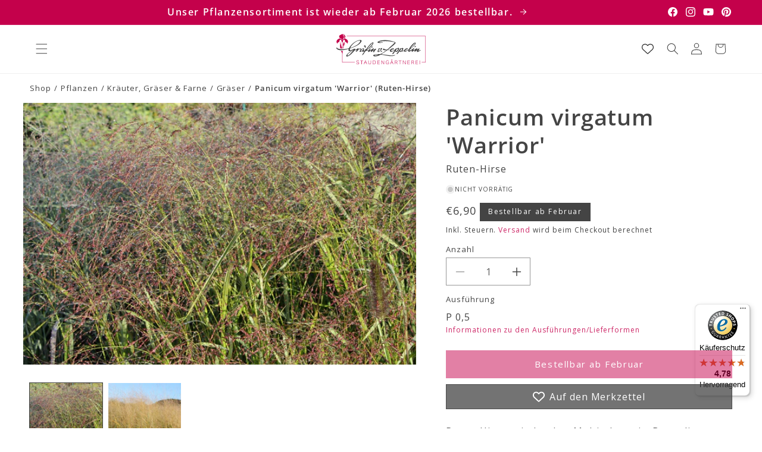

--- FILE ---
content_type: text/html; charset=utf-8
request_url: https://graefin-von-zeppelin.de/products/panicum-virgatum-warrior-rutenhirse
body_size: 53052
content:
<!doctype html>
<html class="js" lang="de">
  <head>
    <meta charset="utf-8">
    <meta http-equiv="X-UA-Compatible" content="IE=edge">
    <meta name="viewport" content="width=device-width,initial-scale=1">
    <meta name="theme-color" content="">
    <link rel="canonical" href="https://graefin-von-zeppelin.de/products/panicum-virgatum-warrior-rutenhirse">

    
<link rel="icon" type="image/png" href="//graefin-von-zeppelin.de/cdn/shop/files/gvz_favicon.svg?crop=center&height=32&v=1744356046&width=32"><link rel="preconnect" href="https://fonts.shopifycdn.com" crossorigin><title>
      Panicum virgatum &#39;Warrior&#39; (Ruten-Hirse)
 &ndash; Gräfin von Zeppelin</title>

    
      <meta name="description" content="Ruten-Hirsen sind wahre Multitalente im Beet, dienen sie doch als wunderschöne Weichzeichner in Staudenpflanzungen. Panicum virgatum &#39;Warrior&#39; ist dabei ein etwa brusthoher Vertreter mit attraktivem, grünem Laub und rötlichbraunen Blüten im Spätsommer. Kommt der Herbst, färbt sich das Laub dieser Rutenhirse oft herrlic">
    

    

<meta property="og:site_name" content="Gräfin von Zeppelin">
<meta property="og:url" content="https://graefin-von-zeppelin.de/products/panicum-virgatum-warrior-rutenhirse">
<meta property="og:title" content="Panicum virgatum &#39;Warrior&#39; (Ruten-Hirse)">
<meta property="og:type" content="product">
<meta property="og:description" content="Ruten-Hirsen sind wahre Multitalente im Beet, dienen sie doch als wunderschöne Weichzeichner in Staudenpflanzungen. Panicum virgatum &#39;Warrior&#39; ist dabei ein etwa brusthoher Vertreter mit attraktivem, grünem Laub und rötlichbraunen Blüten im Spätsommer. Kommt der Herbst, färbt sich das Laub dieser Rutenhirse oft herrlic"><meta property="og:image" content="http://graefin-von-zeppelin.de/cdn/shop/files/2003588_Panicum_20virgatum_20Warrior-Ruten-Hirse_1.jpg?v=1750813960">
  <meta property="og:image:secure_url" content="https://graefin-von-zeppelin.de/cdn/shop/files/2003588_Panicum_20virgatum_20Warrior-Ruten-Hirse_1.jpg?v=1750813960">
  <meta property="og:image:width" content="1500">
  <meta property="og:image:height" content="1000"><meta property="og:price:amount" content="6,90">
  <meta property="og:price:currency" content="EUR"><meta name="twitter:card" content="summary_large_image">
<meta name="twitter:title" content="Panicum virgatum &#39;Warrior&#39; (Ruten-Hirse)">
<meta name="twitter:description" content="Ruten-Hirsen sind wahre Multitalente im Beet, dienen sie doch als wunderschöne Weichzeichner in Staudenpflanzungen. Panicum virgatum &#39;Warrior&#39; ist dabei ein etwa brusthoher Vertreter mit attraktivem, grünem Laub und rötlichbraunen Blüten im Spätsommer. Kommt der Herbst, färbt sich das Laub dieser Rutenhirse oft herrlic">


    <script src="//graefin-von-zeppelin.de/cdn/shop/t/67/assets/constants.js?v=132983761750457495441734362466" defer="defer"></script>
    <script src="//graefin-von-zeppelin.de/cdn/shop/t/67/assets/pubsub.js?v=158357773527763999511734362468" defer="defer"></script>
    <script src="//graefin-von-zeppelin.de/cdn/shop/t/67/assets/global.js?v=86578881504312968181754049632" defer="defer"></script>
    <script src="//graefin-von-zeppelin.de/cdn/shop/t/67/assets/details-disclosure.js?v=13653116266235556501734362466" defer="defer"></script>
    <script src="//graefin-von-zeppelin.de/cdn/shop/t/67/assets/details-modal.js?v=25581673532751508451734362466" defer="defer"></script>
    <script src="//graefin-von-zeppelin.de/cdn/shop/t/67/assets/search-form.js?v=133129549252120666541734362468" defer="defer"></script><script>window.performance && window.performance.mark && window.performance.mark('shopify.content_for_header.start');</script><meta name="facebook-domain-verification" content="ofcgmt5g5d55t59yl53qvg656yalpz">
<meta name="google-site-verification" content="IaFRJvMfoc82ByUKQHpNqakBfAM5Vr1InZAUtBRorKo">
<meta id="shopify-digital-wallet" name="shopify-digital-wallet" content="/55815733313/digital_wallets/dialog">
<meta name="shopify-checkout-api-token" content="e562fc3a52d28e0f737ddcf9b1df7bac">
<meta id="in-context-paypal-metadata" data-shop-id="55815733313" data-venmo-supported="false" data-environment="production" data-locale="de_DE" data-paypal-v4="true" data-currency="EUR">
<link rel="alternate" type="application/json+oembed" href="https://graefin-von-zeppelin.de/products/panicum-virgatum-warrior-rutenhirse.oembed">
<script async="async" src="/checkouts/internal/preloads.js?locale=de-DE"></script>
<link rel="preconnect" href="https://shop.app" crossorigin="anonymous">
<script async="async" src="https://shop.app/checkouts/internal/preloads.js?locale=de-DE&shop_id=55815733313" crossorigin="anonymous"></script>
<script id="apple-pay-shop-capabilities" type="application/json">{"shopId":55815733313,"countryCode":"DE","currencyCode":"EUR","merchantCapabilities":["supports3DS"],"merchantId":"gid:\/\/shopify\/Shop\/55815733313","merchantName":"Gräfin von Zeppelin","requiredBillingContactFields":["postalAddress","email","phone"],"requiredShippingContactFields":["postalAddress","email","phone"],"shippingType":"shipping","supportedNetworks":["visa","maestro","masterCard","amex"],"total":{"type":"pending","label":"Gräfin von Zeppelin","amount":"1.00"},"shopifyPaymentsEnabled":true,"supportsSubscriptions":true}</script>
<script id="shopify-features" type="application/json">{"accessToken":"e562fc3a52d28e0f737ddcf9b1df7bac","betas":["rich-media-storefront-analytics"],"domain":"graefin-von-zeppelin.de","predictiveSearch":true,"shopId":55815733313,"locale":"de"}</script>
<script>var Shopify = Shopify || {};
Shopify.shop = "graefin-von-zeppelin.myshopify.com";
Shopify.locale = "de";
Shopify.currency = {"active":"EUR","rate":"1.0"};
Shopify.country = "DE";
Shopify.theme = {"name":"drkn-theme-1-0","id":176018030938,"schema_name":"DRKN Theme","schema_version":"1.0","theme_store_id":null,"role":"main"};
Shopify.theme.handle = "null";
Shopify.theme.style = {"id":null,"handle":null};
Shopify.cdnHost = "graefin-von-zeppelin.de/cdn";
Shopify.routes = Shopify.routes || {};
Shopify.routes.root = "/";</script>
<script type="module">!function(o){(o.Shopify=o.Shopify||{}).modules=!0}(window);</script>
<script>!function(o){function n(){var o=[];function n(){o.push(Array.prototype.slice.apply(arguments))}return n.q=o,n}var t=o.Shopify=o.Shopify||{};t.loadFeatures=n(),t.autoloadFeatures=n()}(window);</script>
<script>
  window.ShopifyPay = window.ShopifyPay || {};
  window.ShopifyPay.apiHost = "shop.app\/pay";
  window.ShopifyPay.redirectState = null;
</script>
<script id="shop-js-analytics" type="application/json">{"pageType":"product"}</script>
<script defer="defer" async type="module" src="//graefin-von-zeppelin.de/cdn/shopifycloud/shop-js/modules/v2/client.init-shop-cart-sync_BH0MO3MH.de.esm.js"></script>
<script defer="defer" async type="module" src="//graefin-von-zeppelin.de/cdn/shopifycloud/shop-js/modules/v2/chunk.common_BErAfWaM.esm.js"></script>
<script defer="defer" async type="module" src="//graefin-von-zeppelin.de/cdn/shopifycloud/shop-js/modules/v2/chunk.modal_DqzNaksh.esm.js"></script>
<script type="module">
  await import("//graefin-von-zeppelin.de/cdn/shopifycloud/shop-js/modules/v2/client.init-shop-cart-sync_BH0MO3MH.de.esm.js");
await import("//graefin-von-zeppelin.de/cdn/shopifycloud/shop-js/modules/v2/chunk.common_BErAfWaM.esm.js");
await import("//graefin-von-zeppelin.de/cdn/shopifycloud/shop-js/modules/v2/chunk.modal_DqzNaksh.esm.js");

  window.Shopify.SignInWithShop?.initShopCartSync?.({"fedCMEnabled":true,"windoidEnabled":true});

</script>
<script>
  window.Shopify = window.Shopify || {};
  if (!window.Shopify.featureAssets) window.Shopify.featureAssets = {};
  window.Shopify.featureAssets['shop-js'] = {"shop-cart-sync":["modules/v2/client.shop-cart-sync__0cGp0nR.de.esm.js","modules/v2/chunk.common_BErAfWaM.esm.js","modules/v2/chunk.modal_DqzNaksh.esm.js"],"init-fed-cm":["modules/v2/client.init-fed-cm_CM6VDTst.de.esm.js","modules/v2/chunk.common_BErAfWaM.esm.js","modules/v2/chunk.modal_DqzNaksh.esm.js"],"init-shop-email-lookup-coordinator":["modules/v2/client.init-shop-email-lookup-coordinator_CBMbWck_.de.esm.js","modules/v2/chunk.common_BErAfWaM.esm.js","modules/v2/chunk.modal_DqzNaksh.esm.js"],"init-windoid":["modules/v2/client.init-windoid_BLu1c52k.de.esm.js","modules/v2/chunk.common_BErAfWaM.esm.js","modules/v2/chunk.modal_DqzNaksh.esm.js"],"shop-button":["modules/v2/client.shop-button_CA8sgLdC.de.esm.js","modules/v2/chunk.common_BErAfWaM.esm.js","modules/v2/chunk.modal_DqzNaksh.esm.js"],"shop-cash-offers":["modules/v2/client.shop-cash-offers_CtGlpQVP.de.esm.js","modules/v2/chunk.common_BErAfWaM.esm.js","modules/v2/chunk.modal_DqzNaksh.esm.js"],"shop-toast-manager":["modules/v2/client.shop-toast-manager_uf2EYvu_.de.esm.js","modules/v2/chunk.common_BErAfWaM.esm.js","modules/v2/chunk.modal_DqzNaksh.esm.js"],"init-shop-cart-sync":["modules/v2/client.init-shop-cart-sync_BH0MO3MH.de.esm.js","modules/v2/chunk.common_BErAfWaM.esm.js","modules/v2/chunk.modal_DqzNaksh.esm.js"],"init-customer-accounts-sign-up":["modules/v2/client.init-customer-accounts-sign-up_GYoAbbBa.de.esm.js","modules/v2/client.shop-login-button_BwiwRr-G.de.esm.js","modules/v2/chunk.common_BErAfWaM.esm.js","modules/v2/chunk.modal_DqzNaksh.esm.js"],"pay-button":["modules/v2/client.pay-button_Fn8OU5F0.de.esm.js","modules/v2/chunk.common_BErAfWaM.esm.js","modules/v2/chunk.modal_DqzNaksh.esm.js"],"init-customer-accounts":["modules/v2/client.init-customer-accounts_hH0NE_bx.de.esm.js","modules/v2/client.shop-login-button_BwiwRr-G.de.esm.js","modules/v2/chunk.common_BErAfWaM.esm.js","modules/v2/chunk.modal_DqzNaksh.esm.js"],"avatar":["modules/v2/client.avatar_BTnouDA3.de.esm.js"],"init-shop-for-new-customer-accounts":["modules/v2/client.init-shop-for-new-customer-accounts_iGaU0q4U.de.esm.js","modules/v2/client.shop-login-button_BwiwRr-G.de.esm.js","modules/v2/chunk.common_BErAfWaM.esm.js","modules/v2/chunk.modal_DqzNaksh.esm.js"],"shop-follow-button":["modules/v2/client.shop-follow-button_DfZt4rU7.de.esm.js","modules/v2/chunk.common_BErAfWaM.esm.js","modules/v2/chunk.modal_DqzNaksh.esm.js"],"checkout-modal":["modules/v2/client.checkout-modal_BkbVv7me.de.esm.js","modules/v2/chunk.common_BErAfWaM.esm.js","modules/v2/chunk.modal_DqzNaksh.esm.js"],"shop-login-button":["modules/v2/client.shop-login-button_BwiwRr-G.de.esm.js","modules/v2/chunk.common_BErAfWaM.esm.js","modules/v2/chunk.modal_DqzNaksh.esm.js"],"lead-capture":["modules/v2/client.lead-capture_uTCHmOe0.de.esm.js","modules/v2/chunk.common_BErAfWaM.esm.js","modules/v2/chunk.modal_DqzNaksh.esm.js"],"shop-login":["modules/v2/client.shop-login_DZ2U4X68.de.esm.js","modules/v2/chunk.common_BErAfWaM.esm.js","modules/v2/chunk.modal_DqzNaksh.esm.js"],"payment-terms":["modules/v2/client.payment-terms_ARjsA2tN.de.esm.js","modules/v2/chunk.common_BErAfWaM.esm.js","modules/v2/chunk.modal_DqzNaksh.esm.js"]};
</script>
<script>(function() {
  var isLoaded = false;
  function asyncLoad() {
    if (isLoaded) return;
    isLoaded = true;
    var urls = ["https:\/\/tseish-app.connect.trustedshops.com\/esc.js?apiBaseUrl=aHR0cHM6Ly90c2Vpc2gtYXBwLmNvbm5lY3QudHJ1c3RlZHNob3BzLmNvbQ==\u0026instanceId=Z3JhZWZpbi12b24temVwcGVsaW4ubXlzaG9waWZ5LmNvbQ==\u0026shop=graefin-von-zeppelin.myshopify.com"];
    for (var i = 0; i < urls.length; i++) {
      var s = document.createElement('script');
      s.type = 'text/javascript';
      s.async = true;
      s.src = urls[i];
      var x = document.getElementsByTagName('script')[0];
      x.parentNode.insertBefore(s, x);
    }
  };
  if(window.attachEvent) {
    window.attachEvent('onload', asyncLoad);
  } else {
    window.addEventListener('load', asyncLoad, false);
  }
})();</script>
<script id="__st">var __st={"a":55815733313,"offset":3600,"reqid":"2c656717-d9fe-45c7-bc23-fa904b314542-1769899620","pageurl":"graefin-von-zeppelin.de\/products\/panicum-virgatum-warrior-rutenhirse","u":"b9ffdb2f911e","p":"product","rtyp":"product","rid":8948408713562};</script>
<script>window.ShopifyPaypalV4VisibilityTracking = true;</script>
<script id="captcha-bootstrap">!function(){'use strict';const t='contact',e='account',n='new_comment',o=[[t,t],['blogs',n],['comments',n],[t,'customer']],c=[[e,'customer_login'],[e,'guest_login'],[e,'recover_customer_password'],[e,'create_customer']],r=t=>t.map((([t,e])=>`form[action*='/${t}']:not([data-nocaptcha='true']) input[name='form_type'][value='${e}']`)).join(','),a=t=>()=>t?[...document.querySelectorAll(t)].map((t=>t.form)):[];function s(){const t=[...o],e=r(t);return a(e)}const i='password',u='form_key',d=['recaptcha-v3-token','g-recaptcha-response','h-captcha-response',i],f=()=>{try{return window.sessionStorage}catch{return}},m='__shopify_v',_=t=>t.elements[u];function p(t,e,n=!1){try{const o=window.sessionStorage,c=JSON.parse(o.getItem(e)),{data:r}=function(t){const{data:e,action:n}=t;return t[m]||n?{data:e,action:n}:{data:t,action:n}}(c);for(const[e,n]of Object.entries(r))t.elements[e]&&(t.elements[e].value=n);n&&o.removeItem(e)}catch(o){console.error('form repopulation failed',{error:o})}}const l='form_type',E='cptcha';function T(t){t.dataset[E]=!0}const w=window,h=w.document,L='Shopify',v='ce_forms',y='captcha';let A=!1;((t,e)=>{const n=(g='f06e6c50-85a8-45c8-87d0-21a2b65856fe',I='https://cdn.shopify.com/shopifycloud/storefront-forms-hcaptcha/ce_storefront_forms_captcha_hcaptcha.v1.5.2.iife.js',D={infoText:'Durch hCaptcha geschützt',privacyText:'Datenschutz',termsText:'Allgemeine Geschäftsbedingungen'},(t,e,n)=>{const o=w[L][v],c=o.bindForm;if(c)return c(t,g,e,D).then(n);var r;o.q.push([[t,g,e,D],n]),r=I,A||(h.body.append(Object.assign(h.createElement('script'),{id:'captcha-provider',async:!0,src:r})),A=!0)});var g,I,D;w[L]=w[L]||{},w[L][v]=w[L][v]||{},w[L][v].q=[],w[L][y]=w[L][y]||{},w[L][y].protect=function(t,e){n(t,void 0,e),T(t)},Object.freeze(w[L][y]),function(t,e,n,w,h,L){const[v,y,A,g]=function(t,e,n){const i=e?o:[],u=t?c:[],d=[...i,...u],f=r(d),m=r(i),_=r(d.filter((([t,e])=>n.includes(e))));return[a(f),a(m),a(_),s()]}(w,h,L),I=t=>{const e=t.target;return e instanceof HTMLFormElement?e:e&&e.form},D=t=>v().includes(t);t.addEventListener('submit',(t=>{const e=I(t);if(!e)return;const n=D(e)&&!e.dataset.hcaptchaBound&&!e.dataset.recaptchaBound,o=_(e),c=g().includes(e)&&(!o||!o.value);(n||c)&&t.preventDefault(),c&&!n&&(function(t){try{if(!f())return;!function(t){const e=f();if(!e)return;const n=_(t);if(!n)return;const o=n.value;o&&e.removeItem(o)}(t);const e=Array.from(Array(32),(()=>Math.random().toString(36)[2])).join('');!function(t,e){_(t)||t.append(Object.assign(document.createElement('input'),{type:'hidden',name:u})),t.elements[u].value=e}(t,e),function(t,e){const n=f();if(!n)return;const o=[...t.querySelectorAll(`input[type='${i}']`)].map((({name:t})=>t)),c=[...d,...o],r={};for(const[a,s]of new FormData(t).entries())c.includes(a)||(r[a]=s);n.setItem(e,JSON.stringify({[m]:1,action:t.action,data:r}))}(t,e)}catch(e){console.error('failed to persist form',e)}}(e),e.submit())}));const S=(t,e)=>{t&&!t.dataset[E]&&(n(t,e.some((e=>e===t))),T(t))};for(const o of['focusin','change'])t.addEventListener(o,(t=>{const e=I(t);D(e)&&S(e,y())}));const B=e.get('form_key'),M=e.get(l),P=B&&M;t.addEventListener('DOMContentLoaded',(()=>{const t=y();if(P)for(const e of t)e.elements[l].value===M&&p(e,B);[...new Set([...A(),...v().filter((t=>'true'===t.dataset.shopifyCaptcha))])].forEach((e=>S(e,t)))}))}(h,new URLSearchParams(w.location.search),n,t,e,['guest_login'])})(!0,!0)}();</script>
<script integrity="sha256-4kQ18oKyAcykRKYeNunJcIwy7WH5gtpwJnB7kiuLZ1E=" data-source-attribution="shopify.loadfeatures" defer="defer" src="//graefin-von-zeppelin.de/cdn/shopifycloud/storefront/assets/storefront/load_feature-a0a9edcb.js" crossorigin="anonymous"></script>
<script crossorigin="anonymous" defer="defer" src="//graefin-von-zeppelin.de/cdn/shopifycloud/storefront/assets/shopify_pay/storefront-65b4c6d7.js?v=20250812"></script>
<script data-source-attribution="shopify.dynamic_checkout.dynamic.init">var Shopify=Shopify||{};Shopify.PaymentButton=Shopify.PaymentButton||{isStorefrontPortableWallets:!0,init:function(){window.Shopify.PaymentButton.init=function(){};var t=document.createElement("script");t.src="https://graefin-von-zeppelin.de/cdn/shopifycloud/portable-wallets/latest/portable-wallets.de.js",t.type="module",document.head.appendChild(t)}};
</script>
<script data-source-attribution="shopify.dynamic_checkout.buyer_consent">
  function portableWalletsHideBuyerConsent(e){var t=document.getElementById("shopify-buyer-consent"),n=document.getElementById("shopify-subscription-policy-button");t&&n&&(t.classList.add("hidden"),t.setAttribute("aria-hidden","true"),n.removeEventListener("click",e))}function portableWalletsShowBuyerConsent(e){var t=document.getElementById("shopify-buyer-consent"),n=document.getElementById("shopify-subscription-policy-button");t&&n&&(t.classList.remove("hidden"),t.removeAttribute("aria-hidden"),n.addEventListener("click",e))}window.Shopify?.PaymentButton&&(window.Shopify.PaymentButton.hideBuyerConsent=portableWalletsHideBuyerConsent,window.Shopify.PaymentButton.showBuyerConsent=portableWalletsShowBuyerConsent);
</script>
<script data-source-attribution="shopify.dynamic_checkout.cart.bootstrap">document.addEventListener("DOMContentLoaded",(function(){function t(){return document.querySelector("shopify-accelerated-checkout-cart, shopify-accelerated-checkout")}if(t())Shopify.PaymentButton.init();else{new MutationObserver((function(e,n){t()&&(Shopify.PaymentButton.init(),n.disconnect())})).observe(document.body,{childList:!0,subtree:!0})}}));
</script>
<script id='scb4127' type='text/javascript' async='' src='https://graefin-von-zeppelin.de/cdn/shopifycloud/privacy-banner/storefront-banner.js'></script><link id="shopify-accelerated-checkout-styles" rel="stylesheet" media="screen" href="https://graefin-von-zeppelin.de/cdn/shopifycloud/portable-wallets/latest/accelerated-checkout-backwards-compat.css" crossorigin="anonymous">
<style id="shopify-accelerated-checkout-cart">
        #shopify-buyer-consent {
  margin-top: 1em;
  display: inline-block;
  width: 100%;
}

#shopify-buyer-consent.hidden {
  display: none;
}

#shopify-subscription-policy-button {
  background: none;
  border: none;
  padding: 0;
  text-decoration: underline;
  font-size: inherit;
  cursor: pointer;
}

#shopify-subscription-policy-button::before {
  box-shadow: none;
}

      </style>
<script id="sections-script" data-sections="header" defer="defer" src="//graefin-von-zeppelin.de/cdn/shop/t/67/compiled_assets/scripts.js?v=17527"></script>
<script>window.performance && window.performance.mark && window.performance.mark('shopify.content_for_header.end');</script>

<style data-shopify>
    
        @font-face {
  font-family: "Open Sans";
  font-weight: 400;
  font-style: normal;
  font-display: swap;
  src: url("//graefin-von-zeppelin.de/cdn/fonts/open_sans/opensans_n4.c32e4d4eca5273f6d4ee95ddf54b5bbb75fc9b61.woff2") format("woff2"),
       url("//graefin-von-zeppelin.de/cdn/fonts/open_sans/opensans_n4.5f3406f8d94162b37bfa232b486ac93ee892406d.woff") format("woff");
}

        
        
        
        @font-face {
  font-family: "Open Sans";
  font-weight: 600;
  font-style: normal;
  font-display: swap;
  src: url("//graefin-von-zeppelin.de/cdn/fonts/open_sans/opensans_n6.15aeff3c913c3fe570c19cdfeed14ce10d09fb08.woff2") format("woff2"),
       url("//graefin-von-zeppelin.de/cdn/fonts/open_sans/opensans_n6.14bef14c75f8837a87f70ce22013cb146ee3e9f3.woff") format("woff");
}

    

    
        :root,
        .color-scheme-1 {
        --color-background: 255,255,255;
        
            --gradient-background: #ffffff;
        

        

        --color-foreground: 68,68,68;
        --color-background-contrast: 191,191,191;
        --color-button: 196,1,75;
        --color-button-text: 255,255,255;
        --color-secondary-button: 255,255,255;
        --color-secondary-button-text: 196,1,75;
        --color-link: 196,1,75;
        --color-badge-foreground: 68,68,68;
        --color-badge-background: 255,255,255;
        --payment-terms-background-color: rgb(255 255 255);
        }
    
        
        .color-scheme-2 {
        --color-background: 255,255,255;
        
            --gradient-background: #ffffff;
        

        

        --color-foreground: 68,68,68;
        --color-background-contrast: 191,191,191;
        --color-button: 68,68,68;
        --color-button-text: 255,255,255;
        --color-secondary-button: 255,255,255;
        --color-secondary-button-text: 68,68,68;
        --color-link: 68,68,68;
        --color-badge-foreground: 68,68,68;
        --color-badge-background: 255,255,255;
        --payment-terms-background-color: rgb(255 255 255);
        }
    
        
        .color-scheme-3 {
        --color-background: 68,68,68;
        
            --gradient-background: #444444;
        

        

        --color-foreground: 255,255,255;
        --color-background-contrast: 4,4,4;
        --color-button: 255,255,255;
        --color-button-text: 0,0,0;
        --color-secondary-button: 68,68,68;
        --color-secondary-button-text: 255,255,255;
        --color-link: 255,255,255;
        --color-badge-foreground: 255,255,255;
        --color-badge-background: 68,68,68;
        --payment-terms-background-color: rgb(68 68 68);
        }
    
        
        .color-scheme-4 {
        --color-background: 222,222,222;
        
            --gradient-background: #dedede;
        

        

        --color-foreground: 44,44,44;
        --color-background-contrast: 158,158,158;
        --color-button: 255,255,255;
        --color-button-text: 18,18,18;
        --color-secondary-button: 222,222,222;
        --color-secondary-button-text: 255,255,255;
        --color-link: 255,255,255;
        --color-badge-foreground: 44,44,44;
        --color-badge-background: 222,222,222;
        --payment-terms-background-color: rgb(222 222 222);
        }
    
        
        .color-scheme-5 {
        --color-background: 51,79,180;
        
            --gradient-background: #334fb4;
        

        

        --color-foreground: 255,255,255;
        --color-background-contrast: 23,35,81;
        --color-button: 255,255,255;
        --color-button-text: 51,79,180;
        --color-secondary-button: 51,79,180;
        --color-secondary-button-text: 255,255,255;
        --color-link: 255,255,255;
        --color-badge-foreground: 255,255,255;
        --color-badge-background: 51,79,180;
        --payment-terms-background-color: rgb(51 79 180);
        }
    
        
        .color-scheme-105456d8-58b7-4a98-9f19-7baca003c00a {
        --color-background: 196,1,75;
        
            --gradient-background: #c4014b;
        

        

        --color-foreground: 255,255,255;
        --color-background-contrast: 69,0,26;
        --color-button: 255,255,255;
        --color-button-text: 196,1,75;
        --color-secondary-button: 196,1,75;
        --color-secondary-button-text: 255,255,255;
        --color-link: 255,255,255;
        --color-badge-foreground: 255,255,255;
        --color-badge-background: 196,1,75;
        --payment-terms-background-color: rgb(196 1 75);
        }
    
        
        .color-scheme-380bbc67-783c-43f7-bc86-44ecad8705f7 {
        --color-background: 78,110,102;
        
            --gradient-background: #4e6e66;
        

        

        --color-foreground: 255,255,255;
        --color-background-contrast: 25,35,33;
        --color-button: 78,110,102;
        --color-button-text: 255,255,255;
        --color-secondary-button: 78,110,102;
        --color-secondary-button-text: 78,110,102;
        --color-link: 78,110,102;
        --color-badge-foreground: 255,255,255;
        --color-badge-background: 78,110,102;
        --payment-terms-background-color: rgb(78 110 102);
        }
    
        
        .color-scheme-5609580a-d1f7-485a-bdd1-1cd1466d6ba7 {
        --color-background: 255,255,255;
        
            --gradient-background: #ffffff;
        

        

        --color-foreground: 196,1,75;
        --color-background-contrast: 191,191,191;
        --color-button: 196,1,75;
        --color-button-text: 255,255,255;
        --color-secondary-button: 255,255,255;
        --color-secondary-button-text: 196,1,75;
        --color-link: 196,1,75;
        --color-badge-foreground: 196,1,75;
        --color-badge-background: 255,255,255;
        --payment-terms-background-color: rgb(255 255 255);
        }
    
        
        .color-scheme-35b742e5-60ba-490f-8e78-00ff87dfbbf8 {
        --color-background: 255,255,255;
        
            --gradient-background: #ffffff;
        

        

        --color-foreground: 78,110,102;
        --color-background-contrast: 191,191,191;
        --color-button: 78,110,102;
        --color-button-text: 255,255,255;
        --color-secondary-button: 255,255,255;
        --color-secondary-button-text: 78,110,102;
        --color-link: 78,110,102;
        --color-badge-foreground: 78,110,102;
        --color-badge-background: 255,255,255;
        --payment-terms-background-color: rgb(255 255 255);
        }
    

    body, .color-scheme-1, .color-scheme-2, .color-scheme-3, .color-scheme-4, .color-scheme-5, .color-scheme-105456d8-58b7-4a98-9f19-7baca003c00a, .color-scheme-380bbc67-783c-43f7-bc86-44ecad8705f7, .color-scheme-5609580a-d1f7-485a-bdd1-1cd1466d6ba7, .color-scheme-35b742e5-60ba-490f-8e78-00ff87dfbbf8 {
    color: rgba(var(--color-foreground), 1);
    background-color: rgb(var(--color-background));
    }


    :root {
    
        --font-body-family: "Open Sans", sans-serif;
        --font-body-style: normal;
        --font-body-weight: 400;
        --font-body-weight-bold: 700;
    

    --font-heading-family: "Open Sans", sans-serif;
    --font-heading-style: normal;
    --font-heading-weight: 600;

    /**  Font sizes */

    /** Font size small */
    --font-size-small: clamp(0.8125rem, calc(0.8125rem + 0.0vw), 0.8125rem);

    /** Font size body */
    --font-size-body: clamp(1.0rem, calc(1.0rem + 0.0vw), 1.0rem);

    /** Font size h1 */
    --font-size-h1: clamp(1.875rem, calc(1.5425531914893618rem + 1.0638297872340425vw), 2.5rem);

    /** Font size h2 */
    --font-size-h2: clamp(1.375rem, calc(0.9428191489361702rem + 1.3829787234042552vw), 2.1875rem);

    /** Font size h3 */
    --font-size-h3: clamp(1.25rem, calc(1.0837765957446808rem + 0.5319148936170213vw), 1.5625rem);

    /** Font size h4 */
    --font-size-h4: clamp(1.125rem, calc(1.0585106382978724rem + 0.2127659574468085vw), 1.25rem);

    --line-height-heading: 1.25;
    --line-height-body: 1.5;

    --media-padding: px;
    --media-border-opacity: 0.05;
    --media-border-width: 0px;
    --media-radius: 0px;



    --page-width: 1540px;
    --page-width-spacing-mobile: 20px;
    --page-width-spacing-desktop: 50px;

    --spacing-sections-mobile: 30px;
    --grid-spacing-mobile: max(20px, 15px);
    --grid-mobile-vertical-spacing: max(20px, 15px);
    --grid-mobile-horizontal-spacing: max(20px, 15px);

    --spacing-sections-desktop: 50px;
    --grid-spacing: 31px;
    --grid-desktop-vertical-spacing: 31px;
    --grid-desktop-horizontal-spacing: 31px;

    --product-card-image-padding: 0.0rem;
    --product-card-corner-radius: 0.0rem;
    --product-card-text-alignment: left;
    --product-card-border-width: 0.0rem;

    --collection-card-image-padding: 0.0rem;
    --collection-card-corner-radius: 0.0rem;
    --collection-card-text-alignment: left;
    --collection-card-border-width: 0.0rem;
    --collection-card-border-opacity: 0.1;

    --blog-card-image-padding: 0.0rem;
    --blog-card-corner-radius: 0.0rem;
    --blog-card-text-alignment: left;
    --blog-card-border-width: 0.0rem;
    --blog-card-border-opacity: 0.1;

    --badge-corner-radius: 0.0rem;

    --popup-border-width: 1px;
    --popup-border-opacity: 0.1;
    --popup-corner-radius: 0px;

    --drawer-border-width: 1px;
    --drawer-border-opacity: 0.1;

    --text-boxes-border-opacity: 0.1;
    --text-boxes-border-width: 0px;
    --text-boxes-radius: 0px;

    --buttons-radius: 0px;
    --buttons-radius-outset: 0px;
    --buttons-border-width: 1px;
    --buttons-border-opacity: 1.0;
    --buttons-border-offset: 0px;

    --inputs-radius: 0px;
    --inputs-border-width: 1px;
    --inputs-border-opacity: 0.55;
    --inputs-margin-offset: 0px;
    --inputs-radius-outset: 0px;

    --variant-pills-radius: 0px;
    --variant-pills-border-width: 1px;
    --variant-pills-border-opacity: 0.55;

    --badge-1-background: 196,1,75;
    --badge-1-foreground: 255,255,255;
    --badge-2-background: 78,110,102;
    --badge-2-foreground: 255,255,255;
    --badge-3-background: 0,196,135;
    --badge-3-foreground: 255,255,255;
    --badge-4-background: 196,0,126;
    --badge-4-foreground: 255,255,255;
    }

    *,
    *::before,
    *::after {
    box-sizing: inherit;
    }

    html {
    box-sizing: border-box;
    font-size: calc(var(--font-body-scale) * 62.5%);
    height: 100%;
    }

    body {
    display: grid;
    grid-template-rows: auto auto 1fr auto;
    grid-template-columns: 100%;
    min-height: 100%;
    margin: 0;
    font-size: var(--font-size-body);
    letter-spacing: 0.06rem;
    line-height: var(--line-height-body);
    font-family: var(--font-body-family);
    font-style: var(--font-body-style);
    font-weight: var(--font-body-weight);
    }
</style><link href="//graefin-von-zeppelin.de/cdn/shop/t/67/assets/base.css?v=77495900270597005191752680819" rel="stylesheet" type="text/css" media="all" />
    <link rel="stylesheet" href="//graefin-von-zeppelin.de/cdn/shop/t/67/assets/component-cart-items.css?v=96071230038773857551734362465" media="print" onload="this.media='all'"><link href="//graefin-von-zeppelin.de/cdn/shop/t/67/assets/component-cart-drawer.css?v=177733561008127966431734362465" rel="stylesheet" type="text/css" media="all" />
      <link href="//graefin-von-zeppelin.de/cdn/shop/t/67/assets/component-cart.css?v=164708765130180853531734362466" rel="stylesheet" type="text/css" media="all" />
      <link href="//graefin-von-zeppelin.de/cdn/shop/t/67/assets/component-totals.css?v=124406625201804680781734362466" rel="stylesheet" type="text/css" media="all" />
      <link href="//graefin-von-zeppelin.de/cdn/shop/t/67/assets/component-price.css?v=86495363766705698211734362466" rel="stylesheet" type="text/css" media="all" />
      <link href="//graefin-von-zeppelin.de/cdn/shop/t/67/assets/component-discounts.css?v=152760482443307489271734362466" rel="stylesheet" type="text/css" media="all" />

      <link rel="preload" as="font" href="//graefin-von-zeppelin.de/cdn/fonts/open_sans/opensans_n4.c32e4d4eca5273f6d4ee95ddf54b5bbb75fc9b61.woff2" type="font/woff2" crossorigin>
      

      <link rel="preload" as="font" href="//graefin-von-zeppelin.de/cdn/fonts/open_sans/opensans_n6.15aeff3c913c3fe570c19cdfeed14ce10d09fb08.woff2" type="font/woff2" crossorigin>
      
<link href="//graefin-von-zeppelin.de/cdn/shop/t/67/assets/component-localization-form.css?v=69910902656606138941734435042" rel="stylesheet" type="text/css" media="all" />
      <script src="//graefin-von-zeppelin.de/cdn/shop/t/67/assets/localization-form.js?v=144176611646395275351734362468" defer="defer"></script><link
        rel="stylesheet"
        href="//graefin-von-zeppelin.de/cdn/shop/t/67/assets/component-predictive-search.css?v=96858960522871621171734362466"
        media="print"
        onload="this.media='all'"
      ><script>
      if (Shopify.designMode) {
          document.documentElement.classList.add('shopify-design-mode');
      }
    </script>
  <!-- BEGIN app block: shopify://apps/vitals/blocks/app-embed/aeb48102-2a5a-4f39-bdbd-d8d49f4e20b8 --><link rel="preconnect" href="https://appsolve.io/" /><link rel="preconnect" href="https://cdn-sf.vitals.app/" /><script data-ver="58" id="vtlsAebData" class="notranslate">window.vtlsLiquidData = window.vtlsLiquidData || {};window.vtlsLiquidData.buildId = 57096;

window.vtlsLiquidData.apiHosts = {
	...window.vtlsLiquidData.apiHosts,
	"1": "https://appsolve.io"
};
	window.vtlsLiquidData.moduleSettings = {"47":{"392":"Besuchen Sie uns auf Instagram","393":"","394":"grid","396":10,"397":4,"399":"000000","400":"000000","401":"454545","402":"Folgen","403":3,"591":false,"861":"ffffff","862":"222222","918":false,"950":false,"961":10,"962":12,"963":4,"964":4,"965":2,"966":2,"967":4,"968":4,"969":4,"970":2,"971":1200,"972":false,"973":1,"974":1,"1000":"","1082":"{}"},"48":{"469":true,"491":true,"588":true,"595":false,"603":"","605":"","606":"","781":true,"783":1,"876":0,"1076":true,"1105":0,"1198":false},"57":{"710":"Mein Merkzettel","711":"","712":"Auf den Merkzettel","713":"Von der Merkliste entfernen","714":true,"716":true,"717":"f31212","718":"Von","719":"In den Warenkorb","720":true,"721":"Nicht vorrätig","722":16,"766":"Teilen","767":"Wunschliste teilen","768":"Link kopieren","769":"Link kopiert","770":"Ihr Merkzettel ist leer.","771":true,"772":"Mein Merkzettel","778":"ffffff","779":"ffffff","780":"444444","791":"","792":"","801":true,"804":"eeeeee","805":"3e3e3e","874":"header","889":"Zum Warenkorb hinzugefügt","896":"light","897":"2A2A2A","898":20,"899":"121212","900":"FFFFFF","901":16,"990":0,"992":"{\"addToWishlistButton\":{\"traits\":{\"filledBackgroundColor\":{\"default\":\"#3e3e3eb9\"},\"filledColor\":{\"default\":\"#ffffff\"}}},\"goToWishlistButton\":{\"traits\":{\"outlineBorderColor\":{\"default\":\"#ffffff\"},\"outlineColor\":{\"default\":\"#ffffff\"}}}}","1189":false,"1195":"\/a\/page","1196":"\/a\/page","1206":false}};

window.vtlsLiquidData.shopThemeName = "DRKN Theme";window.vtlsLiquidData.settingTranslation = {"47":{"392":{"de":"Besuchen Sie uns auf Instagram"},"393":{"de":""},"402":{"de":"Folgen"}},"57":{"710":{"de":"Mein Merkzettel"},"711":{"de":""},"712":{"de":"Auf den Merkzettel"},"713":{"de":"Von der Merkliste entfernen"},"718":{"de":"Von"},"719":{"de":"In den Warenkorb"},"721":{"de":"Nicht vorrätig"},"766":{"de":"Teilen"},"767":{"de":"Wunschliste teilen"},"768":{"de":"Link kopieren"},"769":{"de":"Link kopiert"},"770":{"de":"Ihr Merkzettel ist leer."},"772":{"de":"Mein Merkzettel"},"889":{"de":"Zum Warenkorb hinzugefügt"}}};window.vtlsLiquidData.shopSettings={};window.vtlsLiquidData.shopSettings.cartType="drawer";window.vtlsLiquidData.spat="045235cbe6a553f76f6744228ea49373";window.vtlsLiquidData.shopInfo={id:55815733313,domain:"graefin-von-zeppelin.de",shopifyDomain:"graefin-von-zeppelin.myshopify.com",primaryLocaleIsoCode: "de",defaultCurrency:"EUR",enabledCurrencies:["EUR"],moneyFormat:"€{{amount_with_comma_separator}}",moneyWithCurrencyFormat:"€{{amount_with_comma_separator}} EUR",appId:"1",appName:"Vitals",};window.vtlsLiquidData.acceptedScopes = {"1":[26,25,27,22,2,8,14,20,24,16,18,10,13,21,4,11,1,7,3,19,23,15,17,9,12,49,38,29,51,46,31,32,34,47,28,53,50,30,52,33,35,36,48,37]};window.vtlsLiquidData.product = {"id": 8948408713562,"available": false,"title": "Panicum virgatum 'Warrior' (Ruten-Hirse)","handle": "panicum-virgatum-warrior-rutenhirse","vendor": "graefin-von-zeppelin","type": "","tags": ["130 cm","August","Blattschmuck","braun","Gräser","Herbststauden","Juli","normal","Panicum (Rutenhirse)","Pflanzen","schnittgeeignet","September","sonnig","Stauden","trocken"],"description": "1","featured_image":{"src": "//graefin-von-zeppelin.de/cdn/shop/files/2003588_Panicum_20virgatum_20Warrior-Ruten-Hirse_1.jpg?v=1750813960","aspect_ratio": "1.5"},"collectionIds": [268669943873,605056794970,268680331329,268671582273,268668436545,648412299610],"variants": [{"id": 48212693090650,"title": "P 0,5","option1": "P 0,5","option2": null,"option3": null,"price": 690,"compare_at_price": null,"available": false,"image":null,"featured_media_id":null,"is_preorderable":0}],"options": [{"name": "Ausführung"}],"metafields": {"reviews": {}}};window.vtlsLiquidData.cacheKeys = [1762912718,1732736549,0,1732736549,1762912718,1769886150,0,1762912718 ];</script><script id="vtlsAebDynamicFunctions" class="notranslate">window.vtlsLiquidData = window.vtlsLiquidData || {};window.vtlsLiquidData.dynamicFunctions = ({$,vitalsGet,vitalsSet,VITALS_GET_$_DESCRIPTION,VITALS_GET_$_END_SECTION,VITALS_GET_$_ATC_FORM,VITALS_GET_$_ATC_BUTTON,submit_button,form_add_to_cart,cartItemVariantId,VITALS_EVENT_CART_UPDATED,VITALS_EVENT_DISCOUNTS_LOADED,VITALS_EVENT_RENDER_CAROUSEL_STARS,VITALS_EVENT_RENDER_COLLECTION_STARS,VITALS_EVENT_SMART_BAR_RENDERED,VITALS_EVENT_SMART_BAR_CLOSED,VITALS_EVENT_TABS_RENDERED,VITALS_EVENT_VARIANT_CHANGED,VITALS_EVENT_ATC_BUTTON_FOUND,VITALS_IS_MOBILE,VITALS_PAGE_TYPE,VITALS_APPEND_CSS,VITALS_HOOK__CAN_EXECUTE_CHECKOUT,VITALS_HOOK__GET_CUSTOM_CHECKOUT_URL_PARAMETERS,VITALS_HOOK__GET_CUSTOM_VARIANT_SELECTOR,VITALS_HOOK__GET_IMAGES_DEFAULT_SIZE,VITALS_HOOK__ON_CLICK_CHECKOUT_BUTTON,VITALS_HOOK__DONT_ACCELERATE_CHECKOUT,VITALS_HOOK__ON_ATC_STAY_ON_THE_SAME_PAGE,VITALS_HOOK__CAN_EXECUTE_ATC,VITALS_FLAG__IGNORE_VARIANT_ID_FROM_URL,VITALS_FLAG__UPDATE_ATC_BUTTON_REFERENCE,VITALS_FLAG__UPDATE_CART_ON_CHECKOUT,VITALS_FLAG__USE_CAPTURE_FOR_ATC_BUTTON,VITALS_FLAG__USE_FIRST_ATC_SPAN_FOR_PRE_ORDER,VITALS_FLAG__USE_HTML_FOR_STICKY_ATC_BUTTON,VITALS_FLAG__STOP_EXECUTION,VITALS_FLAG__USE_CUSTOM_COLLECTION_FILTER_DROPDOWN,VITALS_FLAG__PRE_ORDER_START_WITH_OBSERVER,VITALS_FLAG__PRE_ORDER_OBSERVER_DELAY,VITALS_FLAG__ON_CHECKOUT_CLICK_USE_CAPTURE_EVENT,handle,}) => {return {"147": {"location":"form","locator":"after"},"715": {"location":"form","locator":"after"},};};</script><script id="vtlsAebDocumentInjectors" class="notranslate">window.vtlsLiquidData = window.vtlsLiquidData || {};window.vtlsLiquidData.documentInjectors = ({$,vitalsGet,vitalsSet,VITALS_IS_MOBILE,VITALS_APPEND_CSS}) => {const documentInjectors = {};documentInjectors["2"]={};documentInjectors["2"]["d"]=[];documentInjectors["2"]["d"]["0"]={};documentInjectors["2"]["d"]["0"]["a"]={"l":"after"};documentInjectors["2"]["d"]["0"]["s"]="div.product";documentInjectors["2"]["d"]["1"]={};documentInjectors["2"]["d"]["1"]["a"]={"l":"before"};documentInjectors["2"]["d"]["1"]["s"]="footer.footer";documentInjectors["1"]={};documentInjectors["1"]["d"]=[];documentInjectors["1"]["d"]["0"]={};documentInjectors["1"]["d"]["0"]["a"]=null;documentInjectors["1"]["d"]["0"]["s"]=".product__description.rte";documentInjectors["1"]["d"]["1"]={};documentInjectors["1"]["d"]["1"]["a"]=[];documentInjectors["1"]["d"]["1"]["s"]="section.shopify-section.section:nth-child(3)";documentInjectors["5"]={};documentInjectors["5"]["d"]=[];documentInjectors["5"]["d"]["0"]={};documentInjectors["5"]["d"]["0"]["a"]={"l":"prepend"};documentInjectors["5"]["d"]["0"]["s"]=".header__icons";documentInjectors["5"]["m"]=[];documentInjectors["5"]["m"]["0"]={};documentInjectors["5"]["m"]["0"]["a"]={"l":"prepend"};documentInjectors["5"]["m"]["0"]["s"]=".header__icons";documentInjectors["6"]={};documentInjectors["6"]["d"]=[];documentInjectors["6"]["d"]["0"]={};documentInjectors["6"]["d"]["0"]["a"]=null;documentInjectors["6"]["d"]["0"]["s"]="#ProductGridContainer";documentInjectors["6"]["d"]["1"]={};documentInjectors["6"]["d"]["1"]["a"]=[];documentInjectors["6"]["d"]["1"]["s"]=".grid.product-grid";documentInjectors["4"]={};documentInjectors["4"]["d"]=[];documentInjectors["4"]["d"]["0"]={};documentInjectors["4"]["d"]["0"]["a"]=null;documentInjectors["4"]["d"]["0"]["s"]=".product__title \u003e h1:visible";documentInjectors["4"]["d"]["1"]={};documentInjectors["4"]["d"]["1"]["a"]=null;documentInjectors["4"]["d"]["1"]["s"]="h2";documentInjectors["12"]={};documentInjectors["12"]["d"]=[];documentInjectors["12"]["d"]["0"]={};documentInjectors["12"]["d"]["0"]["a"]=[];documentInjectors["12"]["d"]["0"]["s"]="form[action*=\"\/cart\/add\"]:visible:not([id*=\"product-form-installment\"]):not([id*=\"product-installment-form\"]):not(.vtls-exclude-atc-injector *)";documentInjectors["11"]={};documentInjectors["11"]["d"]=[];documentInjectors["11"]["d"]["0"]={};documentInjectors["11"]["d"]["0"]["a"]={"ctx":"inside","last":false};documentInjectors["11"]["d"]["0"]["s"]="[type=\"submit\"]:not(.swym-button)";documentInjectors["11"]["d"]["1"]={};documentInjectors["11"]["d"]["1"]["a"]={"ctx":"inside","last":false};documentInjectors["11"]["d"]["1"]["s"]="[name=\"add\"]:not(.swym-button)";documentInjectors["11"]["d"]["2"]={};documentInjectors["11"]["d"]["2"]["a"]={"ctx":"outside"};documentInjectors["11"]["d"]["2"]["s"]=".product-form__submit";documentInjectors["7"]={};documentInjectors["7"]["d"]=[];documentInjectors["7"]["d"]["0"]={};documentInjectors["7"]["d"]["0"]["a"]=null;documentInjectors["7"]["d"]["0"]["s"]=".footer";return documentInjectors;};</script><script id="vtlsAebBundle" src="https://cdn-sf.vitals.app/assets/js/bundle-62d314bddeac4b30ad7482990ba78cb9.js" async></script>

<!-- END app block --><!-- BEGIN app block: shopify://apps/minmaxify-order-limits/blocks/app-embed-block/3acfba32-89f3-4377-ae20-cbb9abc48475 --><script type="text/javascript">minMaxifyContext={cartItemExtras: [], product: { product_id:8948408713562, collection: [268669943873,605056794970,268680331329,268671582273,268668436545,648412299610], tag:["130 cm","August","Blattschmuck","braun","Gräser","Herbststauden","Juli","normal","Panicum (Rutenhirse)","Pflanzen","schnittgeeignet","September","sonnig","Stauden","trocken"]}}</script> <script type="text/javascript" src="https://limits.minmaxify.com/graefin-von-zeppelin.myshopify.com?v=137a&r=20250805135531"></script>

<!-- END app block --><script src="https://cdn.shopify.com/extensions/6c66d7d0-f631-46bf-8039-ad48ac607ad6/forms-2301/assets/shopify-forms-loader.js" type="text/javascript" defer="defer"></script>
<link href="https://monorail-edge.shopifysvc.com" rel="dns-prefetch">
<script>(function(){if ("sendBeacon" in navigator && "performance" in window) {try {var session_token_from_headers = performance.getEntriesByType('navigation')[0].serverTiming.find(x => x.name == '_s').description;} catch {var session_token_from_headers = undefined;}var session_cookie_matches = document.cookie.match(/_shopify_s=([^;]*)/);var session_token_from_cookie = session_cookie_matches && session_cookie_matches.length === 2 ? session_cookie_matches[1] : "";var session_token = session_token_from_headers || session_token_from_cookie || "";function handle_abandonment_event(e) {var entries = performance.getEntries().filter(function(entry) {return /monorail-edge.shopifysvc.com/.test(entry.name);});if (!window.abandonment_tracked && entries.length === 0) {window.abandonment_tracked = true;var currentMs = Date.now();var navigation_start = performance.timing.navigationStart;var payload = {shop_id: 55815733313,url: window.location.href,navigation_start,duration: currentMs - navigation_start,session_token,page_type: "product"};window.navigator.sendBeacon("https://monorail-edge.shopifysvc.com/v1/produce", JSON.stringify({schema_id: "online_store_buyer_site_abandonment/1.1",payload: payload,metadata: {event_created_at_ms: currentMs,event_sent_at_ms: currentMs}}));}}window.addEventListener('pagehide', handle_abandonment_event);}}());</script>
<script id="web-pixels-manager-setup">(function e(e,d,r,n,o){if(void 0===o&&(o={}),!Boolean(null===(a=null===(i=window.Shopify)||void 0===i?void 0:i.analytics)||void 0===a?void 0:a.replayQueue)){var i,a;window.Shopify=window.Shopify||{};var t=window.Shopify;t.analytics=t.analytics||{};var s=t.analytics;s.replayQueue=[],s.publish=function(e,d,r){return s.replayQueue.push([e,d,r]),!0};try{self.performance.mark("wpm:start")}catch(e){}var l=function(){var e={modern:/Edge?\/(1{2}[4-9]|1[2-9]\d|[2-9]\d{2}|\d{4,})\.\d+(\.\d+|)|Firefox\/(1{2}[4-9]|1[2-9]\d|[2-9]\d{2}|\d{4,})\.\d+(\.\d+|)|Chrom(ium|e)\/(9{2}|\d{3,})\.\d+(\.\d+|)|(Maci|X1{2}).+ Version\/(15\.\d+|(1[6-9]|[2-9]\d|\d{3,})\.\d+)([,.]\d+|)( \(\w+\)|)( Mobile\/\w+|) Safari\/|Chrome.+OPR\/(9{2}|\d{3,})\.\d+\.\d+|(CPU[ +]OS|iPhone[ +]OS|CPU[ +]iPhone|CPU IPhone OS|CPU iPad OS)[ +]+(15[._]\d+|(1[6-9]|[2-9]\d|\d{3,})[._]\d+)([._]\d+|)|Android:?[ /-](13[3-9]|1[4-9]\d|[2-9]\d{2}|\d{4,})(\.\d+|)(\.\d+|)|Android.+Firefox\/(13[5-9]|1[4-9]\d|[2-9]\d{2}|\d{4,})\.\d+(\.\d+|)|Android.+Chrom(ium|e)\/(13[3-9]|1[4-9]\d|[2-9]\d{2}|\d{4,})\.\d+(\.\d+|)|SamsungBrowser\/([2-9]\d|\d{3,})\.\d+/,legacy:/Edge?\/(1[6-9]|[2-9]\d|\d{3,})\.\d+(\.\d+|)|Firefox\/(5[4-9]|[6-9]\d|\d{3,})\.\d+(\.\d+|)|Chrom(ium|e)\/(5[1-9]|[6-9]\d|\d{3,})\.\d+(\.\d+|)([\d.]+$|.*Safari\/(?![\d.]+ Edge\/[\d.]+$))|(Maci|X1{2}).+ Version\/(10\.\d+|(1[1-9]|[2-9]\d|\d{3,})\.\d+)([,.]\d+|)( \(\w+\)|)( Mobile\/\w+|) Safari\/|Chrome.+OPR\/(3[89]|[4-9]\d|\d{3,})\.\d+\.\d+|(CPU[ +]OS|iPhone[ +]OS|CPU[ +]iPhone|CPU IPhone OS|CPU iPad OS)[ +]+(10[._]\d+|(1[1-9]|[2-9]\d|\d{3,})[._]\d+)([._]\d+|)|Android:?[ /-](13[3-9]|1[4-9]\d|[2-9]\d{2}|\d{4,})(\.\d+|)(\.\d+|)|Mobile Safari.+OPR\/([89]\d|\d{3,})\.\d+\.\d+|Android.+Firefox\/(13[5-9]|1[4-9]\d|[2-9]\d{2}|\d{4,})\.\d+(\.\d+|)|Android.+Chrom(ium|e)\/(13[3-9]|1[4-9]\d|[2-9]\d{2}|\d{4,})\.\d+(\.\d+|)|Android.+(UC? ?Browser|UCWEB|U3)[ /]?(15\.([5-9]|\d{2,})|(1[6-9]|[2-9]\d|\d{3,})\.\d+)\.\d+|SamsungBrowser\/(5\.\d+|([6-9]|\d{2,})\.\d+)|Android.+MQ{2}Browser\/(14(\.(9|\d{2,})|)|(1[5-9]|[2-9]\d|\d{3,})(\.\d+|))(\.\d+|)|K[Aa][Ii]OS\/(3\.\d+|([4-9]|\d{2,})\.\d+)(\.\d+|)/},d=e.modern,r=e.legacy,n=navigator.userAgent;return n.match(d)?"modern":n.match(r)?"legacy":"unknown"}(),u="modern"===l?"modern":"legacy",c=(null!=n?n:{modern:"",legacy:""})[u],f=function(e){return[e.baseUrl,"/wpm","/b",e.hashVersion,"modern"===e.buildTarget?"m":"l",".js"].join("")}({baseUrl:d,hashVersion:r,buildTarget:u}),m=function(e){var d=e.version,r=e.bundleTarget,n=e.surface,o=e.pageUrl,i=e.monorailEndpoint;return{emit:function(e){var a=e.status,t=e.errorMsg,s=(new Date).getTime(),l=JSON.stringify({metadata:{event_sent_at_ms:s},events:[{schema_id:"web_pixels_manager_load/3.1",payload:{version:d,bundle_target:r,page_url:o,status:a,surface:n,error_msg:t},metadata:{event_created_at_ms:s}}]});if(!i)return console&&console.warn&&console.warn("[Web Pixels Manager] No Monorail endpoint provided, skipping logging."),!1;try{return self.navigator.sendBeacon.bind(self.navigator)(i,l)}catch(e){}var u=new XMLHttpRequest;try{return u.open("POST",i,!0),u.setRequestHeader("Content-Type","text/plain"),u.send(l),!0}catch(e){return console&&console.warn&&console.warn("[Web Pixels Manager] Got an unhandled error while logging to Monorail."),!1}}}}({version:r,bundleTarget:l,surface:e.surface,pageUrl:self.location.href,monorailEndpoint:e.monorailEndpoint});try{o.browserTarget=l,function(e){var d=e.src,r=e.async,n=void 0===r||r,o=e.onload,i=e.onerror,a=e.sri,t=e.scriptDataAttributes,s=void 0===t?{}:t,l=document.createElement("script"),u=document.querySelector("head"),c=document.querySelector("body");if(l.async=n,l.src=d,a&&(l.integrity=a,l.crossOrigin="anonymous"),s)for(var f in s)if(Object.prototype.hasOwnProperty.call(s,f))try{l.dataset[f]=s[f]}catch(e){}if(o&&l.addEventListener("load",o),i&&l.addEventListener("error",i),u)u.appendChild(l);else{if(!c)throw new Error("Did not find a head or body element to append the script");c.appendChild(l)}}({src:f,async:!0,onload:function(){if(!function(){var e,d;return Boolean(null===(d=null===(e=window.Shopify)||void 0===e?void 0:e.analytics)||void 0===d?void 0:d.initialized)}()){var d=window.webPixelsManager.init(e)||void 0;if(d){var r=window.Shopify.analytics;r.replayQueue.forEach((function(e){var r=e[0],n=e[1],o=e[2];d.publishCustomEvent(r,n,o)})),r.replayQueue=[],r.publish=d.publishCustomEvent,r.visitor=d.visitor,r.initialized=!0}}},onerror:function(){return m.emit({status:"failed",errorMsg:"".concat(f," has failed to load")})},sri:function(e){var d=/^sha384-[A-Za-z0-9+/=]+$/;return"string"==typeof e&&d.test(e)}(c)?c:"",scriptDataAttributes:o}),m.emit({status:"loading"})}catch(e){m.emit({status:"failed",errorMsg:(null==e?void 0:e.message)||"Unknown error"})}}})({shopId: 55815733313,storefrontBaseUrl: "https://graefin-von-zeppelin.de",extensionsBaseUrl: "https://extensions.shopifycdn.com/cdn/shopifycloud/web-pixels-manager",monorailEndpoint: "https://monorail-edge.shopifysvc.com/unstable/produce_batch",surface: "storefront-renderer",enabledBetaFlags: ["2dca8a86"],webPixelsConfigList: [{"id":"962036058","configuration":"{\"config\":\"{\\\"pixel_id\\\":\\\"G-HWPLGZY4CB\\\",\\\"target_country\\\":\\\"DE\\\",\\\"gtag_events\\\":[{\\\"type\\\":\\\"begin_checkout\\\",\\\"action_label\\\":\\\"G-HWPLGZY4CB\\\"},{\\\"type\\\":\\\"search\\\",\\\"action_label\\\":\\\"G-HWPLGZY4CB\\\"},{\\\"type\\\":\\\"view_item\\\",\\\"action_label\\\":[\\\"G-HWPLGZY4CB\\\",\\\"MC-X3B31W31HQ\\\"]},{\\\"type\\\":\\\"purchase\\\",\\\"action_label\\\":[\\\"G-HWPLGZY4CB\\\",\\\"MC-X3B31W31HQ\\\"]},{\\\"type\\\":\\\"page_view\\\",\\\"action_label\\\":[\\\"G-HWPLGZY4CB\\\",\\\"MC-X3B31W31HQ\\\"]},{\\\"type\\\":\\\"add_payment_info\\\",\\\"action_label\\\":\\\"G-HWPLGZY4CB\\\"},{\\\"type\\\":\\\"add_to_cart\\\",\\\"action_label\\\":\\\"G-HWPLGZY4CB\\\"}],\\\"enable_monitoring_mode\\\":false}\"}","eventPayloadVersion":"v1","runtimeContext":"OPEN","scriptVersion":"b2a88bafab3e21179ed38636efcd8a93","type":"APP","apiClientId":1780363,"privacyPurposes":[],"dataSharingAdjustments":{"protectedCustomerApprovalScopes":["read_customer_address","read_customer_email","read_customer_name","read_customer_personal_data","read_customer_phone"]}},{"id":"377684314","configuration":"{\"pixel_id\":\"1147864599135560\",\"pixel_type\":\"facebook_pixel\",\"metaapp_system_user_token\":\"-\"}","eventPayloadVersion":"v1","runtimeContext":"OPEN","scriptVersion":"ca16bc87fe92b6042fbaa3acc2fbdaa6","type":"APP","apiClientId":2329312,"privacyPurposes":["ANALYTICS","MARKETING","SALE_OF_DATA"],"dataSharingAdjustments":{"protectedCustomerApprovalScopes":["read_customer_address","read_customer_email","read_customer_name","read_customer_personal_data","read_customer_phone"]}},{"id":"149487962","configuration":"{\"tagID\":\"2612903377992\"}","eventPayloadVersion":"v1","runtimeContext":"STRICT","scriptVersion":"18031546ee651571ed29edbe71a3550b","type":"APP","apiClientId":3009811,"privacyPurposes":["ANALYTICS","MARKETING","SALE_OF_DATA"],"dataSharingAdjustments":{"protectedCustomerApprovalScopes":["read_customer_address","read_customer_email","read_customer_name","read_customer_personal_data","read_customer_phone"]}},{"id":"shopify-app-pixel","configuration":"{}","eventPayloadVersion":"v1","runtimeContext":"STRICT","scriptVersion":"0450","apiClientId":"shopify-pixel","type":"APP","privacyPurposes":["ANALYTICS","MARKETING"]},{"id":"shopify-custom-pixel","eventPayloadVersion":"v1","runtimeContext":"LAX","scriptVersion":"0450","apiClientId":"shopify-pixel","type":"CUSTOM","privacyPurposes":["ANALYTICS","MARKETING"]}],isMerchantRequest: false,initData: {"shop":{"name":"Gräfin von Zeppelin","paymentSettings":{"currencyCode":"EUR"},"myshopifyDomain":"graefin-von-zeppelin.myshopify.com","countryCode":"DE","storefrontUrl":"https:\/\/graefin-von-zeppelin.de"},"customer":null,"cart":null,"checkout":null,"productVariants":[{"price":{"amount":6.9,"currencyCode":"EUR"},"product":{"title":"Panicum virgatum 'Warrior' (Ruten-Hirse)","vendor":"graefin-von-zeppelin","id":"8948408713562","untranslatedTitle":"Panicum virgatum 'Warrior' (Ruten-Hirse)","url":"\/products\/panicum-virgatum-warrior-rutenhirse","type":""},"id":"48212693090650","image":{"src":"\/\/graefin-von-zeppelin.de\/cdn\/shop\/files\/2003588_Panicum_20virgatum_20Warrior-Ruten-Hirse_1.jpg?v=1750813960"},"sku":"PG005242240840187","title":"P 0,5","untranslatedTitle":"P 0,5"}],"purchasingCompany":null},},"https://graefin-von-zeppelin.de/cdn","1d2a099fw23dfb22ep557258f5m7a2edbae",{"modern":"","legacy":""},{"shopId":"55815733313","storefrontBaseUrl":"https:\/\/graefin-von-zeppelin.de","extensionBaseUrl":"https:\/\/extensions.shopifycdn.com\/cdn\/shopifycloud\/web-pixels-manager","surface":"storefront-renderer","enabledBetaFlags":"[\"2dca8a86\"]","isMerchantRequest":"false","hashVersion":"1d2a099fw23dfb22ep557258f5m7a2edbae","publish":"custom","events":"[[\"page_viewed\",{}],[\"product_viewed\",{\"productVariant\":{\"price\":{\"amount\":6.9,\"currencyCode\":\"EUR\"},\"product\":{\"title\":\"Panicum virgatum 'Warrior' (Ruten-Hirse)\",\"vendor\":\"graefin-von-zeppelin\",\"id\":\"8948408713562\",\"untranslatedTitle\":\"Panicum virgatum 'Warrior' (Ruten-Hirse)\",\"url\":\"\/products\/panicum-virgatum-warrior-rutenhirse\",\"type\":\"\"},\"id\":\"48212693090650\",\"image\":{\"src\":\"\/\/graefin-von-zeppelin.de\/cdn\/shop\/files\/2003588_Panicum_20virgatum_20Warrior-Ruten-Hirse_1.jpg?v=1750813960\"},\"sku\":\"PG005242240840187\",\"title\":\"P 0,5\",\"untranslatedTitle\":\"P 0,5\"}}]]"});</script><script>
  window.ShopifyAnalytics = window.ShopifyAnalytics || {};
  window.ShopifyAnalytics.meta = window.ShopifyAnalytics.meta || {};
  window.ShopifyAnalytics.meta.currency = 'EUR';
  var meta = {"product":{"id":8948408713562,"gid":"gid:\/\/shopify\/Product\/8948408713562","vendor":"graefin-von-zeppelin","type":"","handle":"panicum-virgatum-warrior-rutenhirse","variants":[{"id":48212693090650,"price":690,"name":"Panicum virgatum 'Warrior' (Ruten-Hirse) - P 0,5","public_title":"P 0,5","sku":"PG005242240840187"}],"remote":false},"page":{"pageType":"product","resourceType":"product","resourceId":8948408713562,"requestId":"2c656717-d9fe-45c7-bc23-fa904b314542-1769899620"}};
  for (var attr in meta) {
    window.ShopifyAnalytics.meta[attr] = meta[attr];
  }
</script>
<script class="analytics">
  (function () {
    var customDocumentWrite = function(content) {
      var jquery = null;

      if (window.jQuery) {
        jquery = window.jQuery;
      } else if (window.Checkout && window.Checkout.$) {
        jquery = window.Checkout.$;
      }

      if (jquery) {
        jquery('body').append(content);
      }
    };

    var hasLoggedConversion = function(token) {
      if (token) {
        return document.cookie.indexOf('loggedConversion=' + token) !== -1;
      }
      return false;
    }

    var setCookieIfConversion = function(token) {
      if (token) {
        var twoMonthsFromNow = new Date(Date.now());
        twoMonthsFromNow.setMonth(twoMonthsFromNow.getMonth() + 2);

        document.cookie = 'loggedConversion=' + token + '; expires=' + twoMonthsFromNow;
      }
    }

    var trekkie = window.ShopifyAnalytics.lib = window.trekkie = window.trekkie || [];
    if (trekkie.integrations) {
      return;
    }
    trekkie.methods = [
      'identify',
      'page',
      'ready',
      'track',
      'trackForm',
      'trackLink'
    ];
    trekkie.factory = function(method) {
      return function() {
        var args = Array.prototype.slice.call(arguments);
        args.unshift(method);
        trekkie.push(args);
        return trekkie;
      };
    };
    for (var i = 0; i < trekkie.methods.length; i++) {
      var key = trekkie.methods[i];
      trekkie[key] = trekkie.factory(key);
    }
    trekkie.load = function(config) {
      trekkie.config = config || {};
      trekkie.config.initialDocumentCookie = document.cookie;
      var first = document.getElementsByTagName('script')[0];
      var script = document.createElement('script');
      script.type = 'text/javascript';
      script.onerror = function(e) {
        var scriptFallback = document.createElement('script');
        scriptFallback.type = 'text/javascript';
        scriptFallback.onerror = function(error) {
                var Monorail = {
      produce: function produce(monorailDomain, schemaId, payload) {
        var currentMs = new Date().getTime();
        var event = {
          schema_id: schemaId,
          payload: payload,
          metadata: {
            event_created_at_ms: currentMs,
            event_sent_at_ms: currentMs
          }
        };
        return Monorail.sendRequest("https://" + monorailDomain + "/v1/produce", JSON.stringify(event));
      },
      sendRequest: function sendRequest(endpointUrl, payload) {
        // Try the sendBeacon API
        if (window && window.navigator && typeof window.navigator.sendBeacon === 'function' && typeof window.Blob === 'function' && !Monorail.isIos12()) {
          var blobData = new window.Blob([payload], {
            type: 'text/plain'
          });

          if (window.navigator.sendBeacon(endpointUrl, blobData)) {
            return true;
          } // sendBeacon was not successful

        } // XHR beacon

        var xhr = new XMLHttpRequest();

        try {
          xhr.open('POST', endpointUrl);
          xhr.setRequestHeader('Content-Type', 'text/plain');
          xhr.send(payload);
        } catch (e) {
          console.log(e);
        }

        return false;
      },
      isIos12: function isIos12() {
        return window.navigator.userAgent.lastIndexOf('iPhone; CPU iPhone OS 12_') !== -1 || window.navigator.userAgent.lastIndexOf('iPad; CPU OS 12_') !== -1;
      }
    };
    Monorail.produce('monorail-edge.shopifysvc.com',
      'trekkie_storefront_load_errors/1.1',
      {shop_id: 55815733313,
      theme_id: 176018030938,
      app_name: "storefront",
      context_url: window.location.href,
      source_url: "//graefin-von-zeppelin.de/cdn/s/trekkie.storefront.c59ea00e0474b293ae6629561379568a2d7c4bba.min.js"});

        };
        scriptFallback.async = true;
        scriptFallback.src = '//graefin-von-zeppelin.de/cdn/s/trekkie.storefront.c59ea00e0474b293ae6629561379568a2d7c4bba.min.js';
        first.parentNode.insertBefore(scriptFallback, first);
      };
      script.async = true;
      script.src = '//graefin-von-zeppelin.de/cdn/s/trekkie.storefront.c59ea00e0474b293ae6629561379568a2d7c4bba.min.js';
      first.parentNode.insertBefore(script, first);
    };
    trekkie.load(
      {"Trekkie":{"appName":"storefront","development":false,"defaultAttributes":{"shopId":55815733313,"isMerchantRequest":null,"themeId":176018030938,"themeCityHash":"1037058691215345299","contentLanguage":"de","currency":"EUR","eventMetadataId":"ef7a4927-d8c0-4cea-bde7-5b18dd4d4d9d"},"isServerSideCookieWritingEnabled":true,"monorailRegion":"shop_domain","enabledBetaFlags":["65f19447","b5387b81"]},"Session Attribution":{},"S2S":{"facebookCapiEnabled":true,"source":"trekkie-storefront-renderer","apiClientId":580111}}
    );

    var loaded = false;
    trekkie.ready(function() {
      if (loaded) return;
      loaded = true;

      window.ShopifyAnalytics.lib = window.trekkie;

      var originalDocumentWrite = document.write;
      document.write = customDocumentWrite;
      try { window.ShopifyAnalytics.merchantGoogleAnalytics.call(this); } catch(error) {};
      document.write = originalDocumentWrite;

      window.ShopifyAnalytics.lib.page(null,{"pageType":"product","resourceType":"product","resourceId":8948408713562,"requestId":"2c656717-d9fe-45c7-bc23-fa904b314542-1769899620","shopifyEmitted":true});

      var match = window.location.pathname.match(/checkouts\/(.+)\/(thank_you|post_purchase)/)
      var token = match? match[1]: undefined;
      if (!hasLoggedConversion(token)) {
        setCookieIfConversion(token);
        window.ShopifyAnalytics.lib.track("Viewed Product",{"currency":"EUR","variantId":48212693090650,"productId":8948408713562,"productGid":"gid:\/\/shopify\/Product\/8948408713562","name":"Panicum virgatum 'Warrior' (Ruten-Hirse) - P 0,5","price":"6.90","sku":"PG005242240840187","brand":"graefin-von-zeppelin","variant":"P 0,5","category":"","nonInteraction":true,"remote":false},undefined,undefined,{"shopifyEmitted":true});
      window.ShopifyAnalytics.lib.track("monorail:\/\/trekkie_storefront_viewed_product\/1.1",{"currency":"EUR","variantId":48212693090650,"productId":8948408713562,"productGid":"gid:\/\/shopify\/Product\/8948408713562","name":"Panicum virgatum 'Warrior' (Ruten-Hirse) - P 0,5","price":"6.90","sku":"PG005242240840187","brand":"graefin-von-zeppelin","variant":"P 0,5","category":"","nonInteraction":true,"remote":false,"referer":"https:\/\/graefin-von-zeppelin.de\/products\/panicum-virgatum-warrior-rutenhirse"});
      }
    });


        var eventsListenerScript = document.createElement('script');
        eventsListenerScript.async = true;
        eventsListenerScript.src = "//graefin-von-zeppelin.de/cdn/shopifycloud/storefront/assets/shop_events_listener-3da45d37.js";
        document.getElementsByTagName('head')[0].appendChild(eventsListenerScript);

})();</script>
<script
  defer
  src="https://graefin-von-zeppelin.de/cdn/shopifycloud/perf-kit/shopify-perf-kit-3.1.0.min.js"
  data-application="storefront-renderer"
  data-shop-id="55815733313"
  data-render-region="gcp-us-east1"
  data-page-type="product"
  data-theme-instance-id="176018030938"
  data-theme-name="DRKN Theme"
  data-theme-version="1.0"
  data-monorail-region="shop_domain"
  data-resource-timing-sampling-rate="10"
  data-shs="true"
  data-shs-beacon="true"
  data-shs-export-with-fetch="true"
  data-shs-logs-sample-rate="1"
  data-shs-beacon-endpoint="https://graefin-von-zeppelin.de/api/collect"
></script>
</head>

  <body class="gradient animate--hover-default">
    <a class="skip-to-content-link button visually-hidden" href="#MainContent">
      Direkt zum Inhalt
    </a>

<link href="//graefin-von-zeppelin.de/cdn/shop/t/67/assets/quantity-popover.css?v=129068967981937647381734362468" rel="stylesheet" type="text/css" media="all" />
<link href="//graefin-von-zeppelin.de/cdn/shop/t/67/assets/component-card.css?v=33684083585258816581744884863" rel="stylesheet" type="text/css" media="all" />

<script src="//graefin-von-zeppelin.de/cdn/shop/t/67/assets/cart.js?v=53973376719736494311734362465" defer="defer"></script>
<script src="//graefin-von-zeppelin.de/cdn/shop/t/67/assets/quantity-popover.js?v=987015268078116491734362468" defer="defer"></script>

<style>
  .drawer {
    visibility: hidden;
  }
</style>

<cart-drawer class="drawer is-empty">
  <div id="CartDrawer" class="cart-drawer">
    <div id="CartDrawer-Overlay" class="drawer__overlay"></div>
    <div
      class="drawer__inner gradient color-scheme-1"
      role="dialog"
      aria-modal="true"
      aria-label="Dein Warenkorb"
      tabindex="-1"
    ><div class="drawer__inner-empty">
          <div class="cart-drawer__warnings center">
            <div class="cart-drawer__empty-content">
              <div class="cart__empty-text h3">Dein Warenkorb ist leer</div>
              <button
                class="drawer__close"
                type="button"
                onclick="this.closest('cart-drawer').close()"
                aria-label="Schließen"
              >
                <span class="svg-wrapper"><svg xmlns="http://www.w3.org/2000/svg" fill="none" class="icon icon-close" viewBox="0 0 18 17"><path fill="currentColor" d="M.865 15.978a.5.5 0 0 0 .707.707l7.433-7.431 7.579 7.282a.501.501 0 0 0 .846-.37.5.5 0 0 0-.153-.351L9.712 8.546l7.417-7.416a.5.5 0 1 0-.707-.708L8.991 7.853 1.413.573a.5.5 0 1 0-.693.72l7.563 7.268z"/></svg>
</span>
              </button>
              <a href="/collections/all" class="button">
                Weiter shoppen
              </a><p class="cart__login-title h3">Hast du ein Konto?</p>
                <p class="cart__login-paragraph">
                  <a href="/account/login" class="link underlined-link">Logge dich ein</a>, damit es beim Checkout schneller geht.
                </p></div>
          </div></div><div class="drawer__header">
        <div class="drawer__heading">Dein Warenkorb</div>
        <button
          class="drawer__close"
          type="button"
          onclick="this.closest('cart-drawer').close()"
          aria-label="Schließen"
        >
          <span class="svg-wrapper"><svg xmlns="http://www.w3.org/2000/svg" fill="none" class="icon icon-close" viewBox="0 0 18 17"><path fill="currentColor" d="M.865 15.978a.5.5 0 0 0 .707.707l7.433-7.431 7.579 7.282a.501.501 0 0 0 .846-.37.5.5 0 0 0-.153-.351L9.712 8.546l7.417-7.416a.5.5 0 1 0-.707-.708L8.991 7.853 1.413.573a.5.5 0 1 0-.693.72l7.563 7.268z"/></svg>
</span>
        </button>
      </div>
      <cart-drawer-items
        
          class=" is-empty"
        
      >
        <form
          action="/cart"
          id="CartDrawer-Form"
          class="cart__contents cart-drawer__form"
          method="post"
        >
          <div id="CartDrawer-CartItems" class="drawer__contents js-contents"><p id="CartDrawer-LiveRegionText" class="visually-hidden" role="status"></p>
            <p id="CartDrawer-LineItemStatus" class="visually-hidden" aria-hidden="true" role="status">
              Wird geladen ...
            </p>
          </div>
          <div id="CartDrawer-CartErrors" role="alert"></div>
        </form>
      </cart-drawer-items>
      <div class="drawer__footer"><!-- Start blocks -->
        <!-- Subtotals -->

        <div class="cart-drawer__footer" >
          <div></div>

          <div class="totals" role="status">
            <div class="totals__total">Geschätzte Gesamtkosten</div>
            <div class="totals__total-value">€0,00 EUR</div>
          </div>

          <small class="tax-note caption-large rte">Inkl. Steuern. Rabatte und <a href="/policies/shipping-policy">Versand</a> werden beim Checkout berechnet.
</small>
        </div>

        <!-- CTAs -->

        <div class="cart__ctas" >
          <button
            type="submit"
            id="CartDrawer-Checkout"
            class="cart__checkout-button button"
            name="checkout"
            form="CartDrawer-Form"
            
              disabled
            
          >
            Auschecken
          </button>
        </div>
      </div>
    </div>
  </div>
</cart-drawer>
<!-- BEGIN sections: header-group -->
<div id="shopify-section-sections--24202953458010__announcement_bar_dpHbxr" class="shopify-section shopify-section-group-header-group announcement-bar-section"><link href="//graefin-von-zeppelin.de/cdn/shop/t/67/assets/component-slideshow.css?v=17933591812325749411734362466" rel="stylesheet" type="text/css" media="all" />
<link href="//graefin-von-zeppelin.de/cdn/shop/t/67/assets/component-slider.css?v=126211811050700273491734362466" rel="stylesheet" type="text/css" media="all" />

  <link href="//graefin-von-zeppelin.de/cdn/shop/t/67/assets/component-list-social.css?v=123319209590758869551734362466" rel="stylesheet" type="text/css" media="all" />


<div
  class="utility-bar color-scheme-105456d8-58b7-4a98-9f19-7baca003c00a gradient utility-bar--bottom-border"
  
>
  <div class="page-width  utility-bar__inner">

<ul class="list-unstyled list-social align--  order--3"
    role="list"><li class="list-social__item">
            <a href="https://www.facebook.com/StaudengaertnereiGraefinVonZeppelin/?locale=de_DE" class="link list-social__link">
        <span class="svg-wrapper"><svg class="icon icon-facebook" viewBox="0 0 20 20"><path fill="currentColor" d="M18 10.049C18 5.603 14.419 2 10 2s-8 3.603-8 8.049C2 14.067 4.925 17.396 8.75 18v-5.624H6.719v-2.328h2.03V8.275c0-2.017 1.195-3.132 3.023-3.132.874 0 1.79.158 1.79.158v1.98h-1.009c-.994 0-1.303.621-1.303 1.258v1.51h2.219l-.355 2.326H11.25V18c3.825-.604 6.75-3.933 6.75-7.951"/></svg>
</span>
                <span class="visually-hidden">Facebook</span>
            </a>
        </li><li class="list-social__item">
            <a href="https://www.instagram.com/graefin_von_zeppelin/?hl=de" class="link list-social__link">
        <span class="svg-wrapper"><svg class="icon icon-instagram" viewBox="0 0 20 20"><path fill="currentColor" fill-rule="evenodd" d="M13.23 3.492c-.84-.037-1.096-.046-3.23-.046-2.144 0-2.39.01-3.238.055-.776.027-1.195.164-1.487.273a2.4 2.4 0 0 0-.912.593 2.5 2.5 0 0 0-.602.922c-.11.282-.238.702-.274 1.486-.046.84-.046 1.095-.046 3.23s.01 2.39.046 3.229c.004.51.097 1.016.274 1.495.145.365.319.639.602.913.282.282.538.456.92.602.474.176.974.268 1.479.273.848.046 1.103.046 3.238.046s2.39-.01 3.23-.046c.784-.036 1.203-.164 1.486-.273.374-.146.648-.329.921-.602.283-.283.447-.548.602-.922.177-.476.27-.979.274-1.486.037-.84.046-1.095.046-3.23s-.01-2.39-.055-3.229c-.027-.784-.164-1.204-.274-1.495a2.4 2.4 0 0 0-.593-.913 2.6 2.6 0 0 0-.92-.602c-.284-.11-.703-.237-1.488-.273ZM6.697 2.05c.857-.036 1.131-.045 3.302-.045a63 63 0 0 1 3.302.045c.664.014 1.321.14 1.943.374a4 4 0 0 1 1.414.922c.41.397.728.88.93 1.414.23.622.354 1.279.365 1.942C18 7.56 18 7.824 18 10.005c0 2.17-.01 2.444-.046 3.292-.036.858-.173 1.442-.374 1.943-.2.53-.474.976-.92 1.423a3.9 3.9 0 0 1-1.415.922c-.51.191-1.095.337-1.943.374-.857.036-1.122.045-3.302.045-2.171 0-2.445-.009-3.302-.055-.849-.027-1.432-.164-1.943-.364a4.15 4.15 0 0 1-1.414-.922 4.1 4.1 0 0 1-.93-1.423c-.183-.51-.329-1.085-.365-1.943C2.009 12.45 2 12.167 2 10.004c0-2.161 0-2.435.055-3.302.027-.848.164-1.432.365-1.942a4.4 4.4 0 0 1 .92-1.414 4.2 4.2 0 0 1 1.415-.93c.51-.183 1.094-.33 1.943-.366Zm.427 4.806a4.105 4.105 0 1 1 5.805 5.805 4.105 4.105 0 0 1-5.805-5.805m1.882 5.371a2.668 2.668 0 1 0 2.042-4.93 2.668 2.668 0 0 0-2.042 4.93m5.922-5.942a.958.958 0 1 1-1.355-1.355.958.958 0 0 1 1.355 1.355" clip-rule="evenodd"/></svg>
</span>
                <span class="visually-hidden">Instagram</span>
            </a>
        </li><li class="list-social__item">
            <a href="https://www.youtube.com/channel/UCRCKW6h7kE3X07s6GXEU8KQ" class="link list-social__link">
        <span class="svg-wrapper"><svg class="icon icon-youtube" viewBox="0 0 20 20"><path fill="currentColor" d="M18.16 5.87c.34 1.309.34 4.08.34 4.08s0 2.771-.34 4.08a2.13 2.13 0 0 1-1.53 1.53c-1.309.34-6.63.34-6.63.34s-5.321 0-6.63-.34a2.13 2.13 0 0 1-1.53-1.53c-.34-1.309-.34-4.08-.34-4.08s0-2.771.34-4.08a2.17 2.17 0 0 1 1.53-1.53C4.679 4 10 4 10 4s5.321 0 6.63.34a2.17 2.17 0 0 1 1.53 1.53M8.3 12.5l4.42-2.55L8.3 7.4z"/></svg>
</span>
                <span class="visually-hidden">YouTube</span>
            </a>
        </li><li class="list-social__item">
            <a href="https://de.pinterest.com/graefinvonzeppelin/" class="link list-social__link">
        <span class="svg-wrapper"><svg class="icon icon-pinterest" viewBox="0 0 20 20"><path fill="currentColor" d="M10 2.01a8.1 8.1 0 0 1 5.666 2.353 8.09 8.09 0 0 1 1.277 9.68A7.95 7.95 0 0 1 10 18.04a8.2 8.2 0 0 1-2.276-.307c.403-.653.672-1.24.816-1.729l.567-2.2c.134.27.393.5.768.702.384.192.768.297 1.19.297q1.254 0 2.248-.72a4.7 4.7 0 0 0 1.537-1.969c.37-.89.554-1.848.537-2.813 0-1.249-.48-2.315-1.43-3.227a5.06 5.06 0 0 0-3.65-1.374c-.893 0-1.729.154-2.478.461a5.02 5.02 0 0 0-3.236 4.552c0 .72.134 1.355.413 1.902.269.538.672.922 1.22 1.152.096.039.182.039.25 0 .066-.028.114-.096.143-.192l.173-.653c.048-.144.02-.288-.105-.432a2.26 2.26 0 0 1-.548-1.565 3.803 3.803 0 0 1 3.976-3.861c1.047 0 1.863.288 2.44.855.585.576.883 1.315.883 2.228a6.8 6.8 0 0 1-.317 2.122 3.8 3.8 0 0 1-.893 1.556c-.384.384-.836.576-1.345.576-.413 0-.749-.144-1.018-.451-.259-.307-.345-.672-.25-1.085q.22-.77.452-1.537l.173-.701c.057-.25.086-.451.086-.624 0-.346-.096-.634-.269-.855-.192-.22-.451-.336-.797-.336-.432 0-.797.192-1.085.595-.288.394-.442.893-.442 1.499.005.374.063.746.173 1.104l.058.144c-.576 2.478-.913 3.938-1.037 4.36-.116.528-.154 1.153-.125 1.863A8.07 8.07 0 0 1 2 10.03c0-2.208.778-4.11 2.343-5.666A7.72 7.72 0 0 1 10 2.001z"/></svg>
</span>
                <span class="visually-hidden">Pinterest</span>
            </a>
        </li></ul>
<div
        class="
          announcement-bar announcement-bar--one-announcement
          order--2
        "
        role="region"
        aria-label="Ankündigung"
        
      ><a
              href="/collections"
              class="announcement-bar__link link link--text focus-inset animate-arrow"
            ><p class="announcement-bar__message h5">
            <span>Unser Pflanzensortiment ist wieder ab Februar 2026 bestellbar.</span><svg xmlns="http://www.w3.org/2000/svg" fill="none" class="icon icon-arrow" viewBox="0 0 14 10"><path fill="currentColor" fill-rule="evenodd" d="M8.537.808a.5.5 0 0 1 .817-.162l4 4a.5.5 0 0 1 0 .708l-4 4a.5.5 0 1 1-.708-.708L11.793 5.5H1a.5.5 0 0 1 0-1h10.793L8.646 1.354a.5.5 0 0 1-.109-.546" clip-rule="evenodd"/></svg>
</p></a></div><div class="localization-wrapper order--3">
</div>
  </div>
</div>


</div><div id="shopify-section-sections--24202953458010__header" class="shopify-section shopify-section-group-header-group section-header"><link rel="stylesheet" href="//graefin-von-zeppelin.de/cdn/shop/t/67/assets/component-list-menu.css?v=151968516119678728991734362466" media="print" onload="this.media='all'">
<link rel="stylesheet" href="//graefin-von-zeppelin.de/cdn/shop/t/67/assets/component-search.css?v=17697238448002325491734362466" media="print" onload="this.media='all'">
<link rel="stylesheet" href="//graefin-von-zeppelin.de/cdn/shop/t/67/assets/component-menu-drawer.css?v=31685307682828712351746438737" media="print" onload="this.media='all'">
<link rel="stylesheet" href="//graefin-von-zeppelin.de/cdn/shop/t/67/assets/component-cart-notification.css?v=141888606760562375501734362465" media="print" onload="this.media='all'"><link rel="stylesheet" href="//graefin-von-zeppelin.de/cdn/shop/t/67/assets/component-price.css?v=86495363766705698211734362466" media="print" onload="this.media='all'"><link rel="stylesheet" href="//graefin-von-zeppelin.de/cdn/shop/t/67/assets/component-mega-menu.css?v=71755635294171127081742289936" media="print" onload="this.media='all'"><style>
  header {
    --logo-width-mobile: 150px;
    --font-size-menu: 15px;
  }@media screen and (min-width: 1400px) {
      header-drawer {
        display: none;
      }
    }</style>

<script src="//graefin-von-zeppelin.de/cdn/shop/t/67/assets/cart-notification.js?v=133508293167896966491734362465" defer="defer"></script><sticky-header data-sticky-type="on-scroll-up" class="header-wrapper color-scheme-1 gradient header-wrapper--border-bottom">

  <header class="header header--middle-left header--mobile-center page-width header--has-menu header--has-social header--has-account">
    <!-- mobile menu -->

<header-drawer data-breakpoint="tablet">
  <details id="Details-menu-drawer-container" class="menu-drawer-container">
    <summary
      class="header__icon header__icon--menu header__icon--summary link focus-inset"
      aria-label="Menü"
    >
      <span><svg xmlns="http://www.w3.org/2000/svg" fill="none" class="icon icon-hamburger" viewBox="0 0 18 16"><path fill="currentColor" d="M1 .5a.5.5 0 1 0 0 1h15.71a.5.5 0 0 0 0-1zM.5 8a.5.5 0 0 1 .5-.5h15.71a.5.5 0 0 1 0 1H1A.5.5 0 0 1 .5 8m0 7a.5.5 0 0 1 .5-.5h15.71a.5.5 0 0 1 0 1H1a.5.5 0 0 1-.5-.5"/></svg>
<svg xmlns="http://www.w3.org/2000/svg" fill="none" class="icon icon-close" viewBox="0 0 18 17"><path fill="currentColor" d="M.865 15.978a.5.5 0 0 0 .707.707l7.433-7.431 7.579 7.282a.501.501 0 0 0 .846-.37.5.5 0 0 0-.153-.351L9.712 8.546l7.417-7.416a.5.5 0 1 0-.707-.708L8.991 7.853 1.413.573a.5.5 0 1 0-.693.72l7.563 7.268z"/></svg>
</span>
    </summary>
    <div id="menu-drawer" class="gradient menu-drawer motion-reduce color-scheme-2">
      <div class="menu-drawer__inner-container">
        <div class="menu-drawer__navigation-container">
          <nav class="menu-drawer__navigation">
            <ul class="menu-drawer__menu has-submenu list-menu" role="list">
                  

                  <li id="menu-drawer-0" class=" has--icon">

                  
<details id="Details-menu-drawer-menu-item-1">
                      <summary
                        id="HeaderDrawer-pflanzen"
                        class="menu-drawer__menu-item list-menu__item link link--text focus-inset color-scheme-5609580a-d1f7-485a-bdd1-1cd1466d6ba7"
                      >
                      

<img class="menu-drawer__icon lazyload no-blur menu-drawer__icon" width="25" height="25" data-sizes="auto" src="//graefin-von-zeppelin.de/cdn/shop/files/icon_shop_25x25_crop_center.svg?v=1744718371" data-srcset="//graefin-von-zeppelin.de/cdn/shop/files/icon_shop_25x25_crop_center.svg?v=1744718371 25w" fetchpriority="low" alt="" style="object-position: 50.0% 50.0%;" />
<noscript>
<img class="menu-drawer__icon" width="800" height="800" sizes="auto" src="//graefin-von-zeppelin.de/cdn/shop/files/icon_shop_25x25_crop_center.svg?v=1744718371" srcset="//graefin-von-zeppelin.de/cdn/shop/files/icon_shop_25x25_crop_center.svg?v=1744718371 25w" alt="" fetchpriority="low" loading="lazy" style="object-position: 50.0% 50.0%;" />
</noscript>


                          Pflanzen
                        <span class="svg-wrapper"><svg xmlns="http://www.w3.org/2000/svg" fill="none" class="icon icon-arrow" viewBox="0 0 14 10"><path fill="currentColor" fill-rule="evenodd" d="M8.537.808a.5.5 0 0 1 .817-.162l4 4a.5.5 0 0 1 0 .708l-4 4a.5.5 0 1 1-.708-.708L11.793 5.5H1a.5.5 0 0 1 0-1h10.793L8.646 1.354a.5.5 0 0 1-.109-.546" clip-rule="evenodd"/></svg>
</span>
                        <span class="svg-wrapper"><svg class="icon icon-caret" viewBox="0 0 10 6"><path fill="currentColor" fill-rule="evenodd" d="M9.354.646a.5.5 0 0 0-.708 0L5 4.293 1.354.646a.5.5 0 0 0-.708.708l4 4a.5.5 0 0 0 .708 0l4-4a.5.5 0 0 0 0-.708" clip-rule="evenodd"/></svg>
</span>
                      </summary>
                      <div
                        id="link-pflanzen"
                        class="menu-drawer__submenu has-submenu gradient motion-reduce"
                        tabindex="-1"
                      >
                        <div class="menu-drawer__inner-submenu">
                          <button class="menu-drawer__close-button link link--text focus-inset" aria-expanded="true">
                            <span class="svg-wrapper"><svg xmlns="http://www.w3.org/2000/svg" fill="none" class="icon icon-arrow" viewBox="0 0 14 10"><path fill="currentColor" fill-rule="evenodd" d="M8.537.808a.5.5 0 0 1 .817-.162l4 4a.5.5 0 0 1 0 .708l-4 4a.5.5 0 1 1-.708-.708L11.793 5.5H1a.5.5 0 0 1 0-1h10.793L8.646 1.354a.5.5 0 0 1-.109-.546" clip-rule="evenodd"/></svg>
</span>
                            Pflanzen
                          </button>
                          <a id="HeaderDrawer-pflanzen" href="/collections/pflanzen"
                             class="menu-drawer__menu-item link link--text list-menu__item focus-inset"
                                  
                          >
                              Alles aus Pflanzen anzeigen
                          </a>
                          <ul class="menu-drawer__menu list-menu" role="list" tabindex="-1"><li><a
                                    id="HeaderDrawer-pflanzen-stauden"
                                    href="/collections/stauden"
                                    class="menu-drawer__menu-item link link--text list-menu__item focus-inset"
                                    
                                  >
                                    Stauden
                                  </a></li><li><a
                                    id="HeaderDrawer-pflanzen-pfingstrosen"
                                    href="/collections/pfingstrosen"
                                    class="menu-drawer__menu-item link link--text list-menu__item focus-inset"
                                    
                                  >
                                    Pfingstrosen
                                  </a></li><li><a
                                    id="HeaderDrawer-pflanzen-schwertlilien"
                                    href="/collections/schwertlilien"
                                    class="menu-drawer__menu-item link link--text list-menu__item focus-inset"
                                    
                                  >
                                    Schwertlilien
                                  </a></li><li><a
                                    id="HeaderDrawer-pflanzen-taglilien"
                                    href="/collections/taglilien-hemerocallis"
                                    class="menu-drawer__menu-item link link--text list-menu__item focus-inset"
                                    
                                  >
                                    Taglilien
                                  </a></li><li><a
                                    id="HeaderDrawer-pflanzen-rosen"
                                    href="/collections/rosen"
                                    class="menu-drawer__menu-item link link--text list-menu__item focus-inset"
                                    
                                  >
                                    Rosen
                                  </a></li><li><a
                                    id="HeaderDrawer-pflanzen-straucher-obst"
                                    href="/collections/straucher-geholze"
                                    class="menu-drawer__menu-item link link--text list-menu__item focus-inset"
                                    
                                  >
                                    Sträucher &amp; Obst
                                  </a></li><li><a
                                    id="HeaderDrawer-pflanzen-krauter-graser-farne"
                                    href="/collections/krauter-graser-farne"
                                    class="menu-drawer__menu-item link link--text list-menu__item focus-inset"
                                    
                                  >
                                    Kräuter, Gräser &amp; Farne
                                  </a></li><li><a
                                    id="HeaderDrawer-pflanzen-blumenzwiebeln"
                                    href="/collections/blumenzwiebeln"
                                    class="menu-drawer__menu-item link link--text list-menu__item focus-inset"
                                    
                                  >
                                    Blumenzwiebeln
                                  </a></li></ul>
                        </div>
                      </div>
                    </details></li>

                  

                  

                  <li id="menu-drawer-1" class=" ">

                  
<details id="Details-menu-drawer-menu-item-2">
                      <summary
                        id="HeaderDrawer-beet-sets"
                        class="menu-drawer__menu-item list-menu__item link link--text focus-inset color-scheme-5609580a-d1f7-485a-bdd1-1cd1466d6ba7"
                      >
                      

                          Beet-Sets
                        <span class="svg-wrapper"><svg xmlns="http://www.w3.org/2000/svg" fill="none" class="icon icon-arrow" viewBox="0 0 14 10"><path fill="currentColor" fill-rule="evenodd" d="M8.537.808a.5.5 0 0 1 .817-.162l4 4a.5.5 0 0 1 0 .708l-4 4a.5.5 0 1 1-.708-.708L11.793 5.5H1a.5.5 0 0 1 0-1h10.793L8.646 1.354a.5.5 0 0 1-.109-.546" clip-rule="evenodd"/></svg>
</span>
                        <span class="svg-wrapper"><svg class="icon icon-caret" viewBox="0 0 10 6"><path fill="currentColor" fill-rule="evenodd" d="M9.354.646a.5.5 0 0 0-.708 0L5 4.293 1.354.646a.5.5 0 0 0-.708.708l4 4a.5.5 0 0 0 .708 0l4-4a.5.5 0 0 0 0-.708" clip-rule="evenodd"/></svg>
</span>
                      </summary>
                      <div
                        id="link-beet-sets"
                        class="menu-drawer__submenu has-submenu gradient motion-reduce"
                        tabindex="-1"
                      >
                        <div class="menu-drawer__inner-submenu">
                          <button class="menu-drawer__close-button link link--text focus-inset" aria-expanded="true">
                            <span class="svg-wrapper"><svg xmlns="http://www.w3.org/2000/svg" fill="none" class="icon icon-arrow" viewBox="0 0 14 10"><path fill="currentColor" fill-rule="evenodd" d="M8.537.808a.5.5 0 0 1 .817-.162l4 4a.5.5 0 0 1 0 .708l-4 4a.5.5 0 1 1-.708-.708L11.793 5.5H1a.5.5 0 0 1 0-1h10.793L8.646 1.354a.5.5 0 0 1-.109-.546" clip-rule="evenodd"/></svg>
</span>
                            Beet-Sets
                          </button>
                          <a id="HeaderDrawer-beet-sets" href="/collections/beet-ideen"
                             class="menu-drawer__menu-item link link--text list-menu__item focus-inset"
                                  
                          >
                              Alles aus Beet-Sets anzeigen
                          </a>
                          <ul class="menu-drawer__menu list-menu" role="list" tabindex="-1"><li><details id="Details-menu-drawer-beet-sets-nach-beetgrosse">
                                    <summary
                                      id="HeaderDrawer-beet-sets-nach-beetgrosse"
                                      class="menu-drawer__menu-item link link--text list-menu__item focus-inset"
                                    >
                                      Nach Beetgröße
                                      <span class="svg-wrapper"><svg xmlns="http://www.w3.org/2000/svg" fill="none" class="icon icon-arrow" viewBox="0 0 14 10"><path fill="currentColor" fill-rule="evenodd" d="M8.537.808a.5.5 0 0 1 .817-.162l4 4a.5.5 0 0 1 0 .708l-4 4a.5.5 0 1 1-.708-.708L11.793 5.5H1a.5.5 0 0 1 0-1h10.793L8.646 1.354a.5.5 0 0 1-.109-.546" clip-rule="evenodd"/></svg>
</span>
                                      <span class="svg-wrapper"><svg class="icon icon-caret" viewBox="0 0 10 6"><path fill="currentColor" fill-rule="evenodd" d="M9.354.646a.5.5 0 0 0-.708 0L5 4.293 1.354.646a.5.5 0 0 0-.708.708l4 4a.5.5 0 0 0 .708 0l4-4a.5.5 0 0 0 0-.708" clip-rule="evenodd"/></svg>
</span>
                                    </summary>
                                    <div
                                      id="childlink-nach-beetgrosse"
                                      class="menu-drawer__submenu has-submenu gradient motion-reduce"
                                    >
                                      <button
                                        class="menu-drawer__close-button link link--text focus-inset"
                                        aria-expanded="true"
                                      >
                                        <span class="svg-wrapper"><svg xmlns="http://www.w3.org/2000/svg" fill="none" class="icon icon-arrow" viewBox="0 0 14 10"><path fill="currentColor" fill-rule="evenodd" d="M8.537.808a.5.5 0 0 1 .817-.162l4 4a.5.5 0 0 1 0 .708l-4 4a.5.5 0 1 1-.708-.708L11.793 5.5H1a.5.5 0 0 1 0-1h10.793L8.646 1.354a.5.5 0 0 1-.109-.546" clip-rule="evenodd"/></svg>
</span>
                                        Nach Beetgröße
                                      </button>
                                        <a id="HeaderDrawer-nach-beetgrosse" href="/collections/beet-sets-nach-beetgrosse"
                                           class="menu-drawer__menu-item link link--text list-menu__item focus-inset"
                                                
                                        >
                                            Alles aus Nach Beetgröße anzeigen
                                        </a>
                                      <ul
                                        class="menu-drawer__menu list-menu"
                                        role="list"
                                        tabindex="-1"
                                      ><li>
                                            <a
                                              id="HeaderDrawer-beet-sets-nach-beetgrosse-kleine-beete-1-3-m"
                                              href="/collections/kleine-beete-1-4-m"
                                              class="menu-drawer__menu-item link link--text list-menu__item focus-inset"
                                              
                                            >
                                              Kleine Beete (1 - 3 m²)
                                            </a>
                                          </li><li>
                                            <a
                                              id="HeaderDrawer-beet-sets-nach-beetgrosse-mittlere-beete-4-6-m"
                                              href="/collections/mittlere-beete-4-6-m"
                                              class="menu-drawer__menu-item link link--text list-menu__item focus-inset"
                                              
                                            >
                                              Mittlere Beete (4 - 6 m²)
                                            </a>
                                          </li><li>
                                            <a
                                              id="HeaderDrawer-beet-sets-nach-beetgrosse-grosse-beete-6-12-m"
                                              href="/collections/grosse-beete-6-12-m"
                                              class="menu-drawer__menu-item link link--text list-menu__item focus-inset"
                                              
                                            >
                                              Große Beete (6 - 12 m²)
                                            </a>
                                          </li></ul>
                                    </div>
                                  </details></li><li><details id="Details-menu-drawer-beet-sets-nach-standort">
                                    <summary
                                      id="HeaderDrawer-beet-sets-nach-standort"
                                      class="menu-drawer__menu-item link link--text list-menu__item focus-inset"
                                    >
                                      Nach Standort
                                      <span class="svg-wrapper"><svg xmlns="http://www.w3.org/2000/svg" fill="none" class="icon icon-arrow" viewBox="0 0 14 10"><path fill="currentColor" fill-rule="evenodd" d="M8.537.808a.5.5 0 0 1 .817-.162l4 4a.5.5 0 0 1 0 .708l-4 4a.5.5 0 1 1-.708-.708L11.793 5.5H1a.5.5 0 0 1 0-1h10.793L8.646 1.354a.5.5 0 0 1-.109-.546" clip-rule="evenodd"/></svg>
</span>
                                      <span class="svg-wrapper"><svg class="icon icon-caret" viewBox="0 0 10 6"><path fill="currentColor" fill-rule="evenodd" d="M9.354.646a.5.5 0 0 0-.708 0L5 4.293 1.354.646a.5.5 0 0 0-.708.708l4 4a.5.5 0 0 0 .708 0l4-4a.5.5 0 0 0 0-.708" clip-rule="evenodd"/></svg>
</span>
                                    </summary>
                                    <div
                                      id="childlink-nach-standort"
                                      class="menu-drawer__submenu has-submenu gradient motion-reduce"
                                    >
                                      <button
                                        class="menu-drawer__close-button link link--text focus-inset"
                                        aria-expanded="true"
                                      >
                                        <span class="svg-wrapper"><svg xmlns="http://www.w3.org/2000/svg" fill="none" class="icon icon-arrow" viewBox="0 0 14 10"><path fill="currentColor" fill-rule="evenodd" d="M8.537.808a.5.5 0 0 1 .817-.162l4 4a.5.5 0 0 1 0 .708l-4 4a.5.5 0 1 1-.708-.708L11.793 5.5H1a.5.5 0 0 1 0-1h10.793L8.646 1.354a.5.5 0 0 1-.109-.546" clip-rule="evenodd"/></svg>
</span>
                                        Nach Standort
                                      </button>
                                        <a id="HeaderDrawer-nach-standort" href="/collections/beet-sets-nach-nach-standort"
                                           class="menu-drawer__menu-item link link--text list-menu__item focus-inset"
                                                
                                        >
                                            Alles aus Nach Standort anzeigen
                                        </a>
                                      <ul
                                        class="menu-drawer__menu list-menu"
                                        role="list"
                                        tabindex="-1"
                                      ><li>
                                            <a
                                              id="HeaderDrawer-beet-sets-nach-standort-sonnenbeete"
                                              href="/collections/sonniger-standort"
                                              class="menu-drawer__menu-item link link--text list-menu__item focus-inset"
                                              
                                            >
                                              Sonnenbeete
                                            </a>
                                          </li><li>
                                            <a
                                              id="HeaderDrawer-beet-sets-nach-standort-halbschattige-beete"
                                              href="/collections/halbschattiger-standort"
                                              class="menu-drawer__menu-item link link--text list-menu__item focus-inset"
                                              
                                            >
                                              Halbschattige Beete
                                            </a>
                                          </li><li>
                                            <a
                                              id="HeaderDrawer-beet-sets-nach-standort-schattenbeete"
                                              href="/collections/schattiger-standort"
                                              class="menu-drawer__menu-item link link--text list-menu__item focus-inset"
                                              
                                            >
                                              Schattenbeete
                                            </a>
                                          </li><li>
                                            <a
                                              id="HeaderDrawer-beet-sets-nach-standort-normaler-boden"
                                              href="/collections/normaler-boden"
                                              class="menu-drawer__menu-item link link--text list-menu__item focus-inset"
                                              
                                            >
                                              Normaler Boden
                                            </a>
                                          </li><li>
                                            <a
                                              id="HeaderDrawer-beet-sets-nach-standort-trockener-boden"
                                              href="/collections/trockener-boden"
                                              class="menu-drawer__menu-item link link--text list-menu__item focus-inset"
                                              
                                            >
                                              Trockener Boden
                                            </a>
                                          </li><li>
                                            <a
                                              id="HeaderDrawer-beet-sets-nach-standort-feuchter-boden"
                                              href="/collections/feuchter-boden"
                                              class="menu-drawer__menu-item link link--text list-menu__item focus-inset"
                                              
                                            >
                                              Feuchter Boden
                                            </a>
                                          </li></ul>
                                    </div>
                                  </details></li><li><details id="Details-menu-drawer-beet-sets-nach-verwendung">
                                    <summary
                                      id="HeaderDrawer-beet-sets-nach-verwendung"
                                      class="menu-drawer__menu-item link link--text list-menu__item focus-inset"
                                    >
                                      Nach Verwendung
                                      <span class="svg-wrapper"><svg xmlns="http://www.w3.org/2000/svg" fill="none" class="icon icon-arrow" viewBox="0 0 14 10"><path fill="currentColor" fill-rule="evenodd" d="M8.537.808a.5.5 0 0 1 .817-.162l4 4a.5.5 0 0 1 0 .708l-4 4a.5.5 0 1 1-.708-.708L11.793 5.5H1a.5.5 0 0 1 0-1h10.793L8.646 1.354a.5.5 0 0 1-.109-.546" clip-rule="evenodd"/></svg>
</span>
                                      <span class="svg-wrapper"><svg class="icon icon-caret" viewBox="0 0 10 6"><path fill="currentColor" fill-rule="evenodd" d="M9.354.646a.5.5 0 0 0-.708 0L5 4.293 1.354.646a.5.5 0 0 0-.708.708l4 4a.5.5 0 0 0 .708 0l4-4a.5.5 0 0 0 0-.708" clip-rule="evenodd"/></svg>
</span>
                                    </summary>
                                    <div
                                      id="childlink-nach-verwendung"
                                      class="menu-drawer__submenu has-submenu gradient motion-reduce"
                                    >
                                      <button
                                        class="menu-drawer__close-button link link--text focus-inset"
                                        aria-expanded="true"
                                      >
                                        <span class="svg-wrapper"><svg xmlns="http://www.w3.org/2000/svg" fill="none" class="icon icon-arrow" viewBox="0 0 14 10"><path fill="currentColor" fill-rule="evenodd" d="M8.537.808a.5.5 0 0 1 .817-.162l4 4a.5.5 0 0 1 0 .708l-4 4a.5.5 0 1 1-.708-.708L11.793 5.5H1a.5.5 0 0 1 0-1h10.793L8.646 1.354a.5.5 0 0 1-.109-.546" clip-rule="evenodd"/></svg>
</span>
                                        Nach Verwendung
                                      </button>
                                        <a id="HeaderDrawer-nach-verwendung" href="/collections/beet-sets-nach-verwendung"
                                           class="menu-drawer__menu-item link link--text list-menu__item focus-inset"
                                                
                                        >
                                            Alles aus Nach Verwendung anzeigen
                                        </a>
                                      <ul
                                        class="menu-drawer__menu list-menu"
                                        role="list"
                                        tabindex="-1"
                                      ><li>
                                            <a
                                              id="HeaderDrawer-beet-sets-nach-verwendung-besonders-langbluhend"
                                              href="/collections/besonders-langbluhend"
                                              class="menu-drawer__menu-item link link--text list-menu__item focus-inset"
                                              
                                            >
                                              Besonders langblühend
                                            </a>
                                          </li><li>
                                            <a
                                              id="HeaderDrawer-beet-sets-nach-verwendung-pflegeleicht-anfangerbeete"
                                              href="/collections/pflegeleicht-anfanger"
                                              class="menu-drawer__menu-item link link--text list-menu__item focus-inset"
                                              
                                            >
                                              Pflegeleicht / Anfängerbeete
                                            </a>
                                          </li><li>
                                            <a
                                              id="HeaderDrawer-beet-sets-nach-verwendung-vorgarten-eingangsbereich"
                                              href="/collections/vorgarten-eingangsbereich"
                                              class="menu-drawer__menu-item link link--text list-menu__item focus-inset"
                                              
                                            >
                                              Vorgarten / Eingangsbereich
                                            </a>
                                          </li><li>
                                            <a
                                              id="HeaderDrawer-beet-sets-nach-verwendung-terrasse-sitzplatze"
                                              href="/collections/terrasse-sitzplatze-1"
                                              class="menu-drawer__menu-item link link--text list-menu__item focus-inset"
                                              
                                            >
                                              Terrasse &amp; Sitzplätze
                                            </a>
                                          </li><li>
                                            <a
                                              id="HeaderDrawer-beet-sets-nach-verwendung-krauter-naschbeete"
                                              href="/collections/krauter-naschbeete-1"
                                              class="menu-drawer__menu-item link link--text list-menu__item focus-inset"
                                              
                                            >
                                              Kräuter- &amp; Naschbeete
                                            </a>
                                          </li></ul>
                                    </div>
                                  </details></li><li><details id="Details-menu-drawer-beet-sets-nach-gartenstil">
                                    <summary
                                      id="HeaderDrawer-beet-sets-nach-gartenstil"
                                      class="menu-drawer__menu-item link link--text list-menu__item focus-inset"
                                    >
                                      Nach Gartenstil
                                      <span class="svg-wrapper"><svg xmlns="http://www.w3.org/2000/svg" fill="none" class="icon icon-arrow" viewBox="0 0 14 10"><path fill="currentColor" fill-rule="evenodd" d="M8.537.808a.5.5 0 0 1 .817-.162l4 4a.5.5 0 0 1 0 .708l-4 4a.5.5 0 1 1-.708-.708L11.793 5.5H1a.5.5 0 0 1 0-1h10.793L8.646 1.354a.5.5 0 0 1-.109-.546" clip-rule="evenodd"/></svg>
</span>
                                      <span class="svg-wrapper"><svg class="icon icon-caret" viewBox="0 0 10 6"><path fill="currentColor" fill-rule="evenodd" d="M9.354.646a.5.5 0 0 0-.708 0L5 4.293 1.354.646a.5.5 0 0 0-.708.708l4 4a.5.5 0 0 0 .708 0l4-4a.5.5 0 0 0 0-.708" clip-rule="evenodd"/></svg>
</span>
                                    </summary>
                                    <div
                                      id="childlink-nach-gartenstil"
                                      class="menu-drawer__submenu has-submenu gradient motion-reduce"
                                    >
                                      <button
                                        class="menu-drawer__close-button link link--text focus-inset"
                                        aria-expanded="true"
                                      >
                                        <span class="svg-wrapper"><svg xmlns="http://www.w3.org/2000/svg" fill="none" class="icon icon-arrow" viewBox="0 0 14 10"><path fill="currentColor" fill-rule="evenodd" d="M8.537.808a.5.5 0 0 1 .817-.162l4 4a.5.5 0 0 1 0 .708l-4 4a.5.5 0 1 1-.708-.708L11.793 5.5H1a.5.5 0 0 1 0-1h10.793L8.646 1.354a.5.5 0 0 1-.109-.546" clip-rule="evenodd"/></svg>
</span>
                                        Nach Gartenstil
                                      </button>
                                        <a id="HeaderDrawer-nach-gartenstil" href="/collections/beet-sets-nach-gartenstil"
                                           class="menu-drawer__menu-item link link--text list-menu__item focus-inset"
                                                
                                        >
                                            Alles aus Nach Gartenstil anzeigen
                                        </a>
                                      <ul
                                        class="menu-drawer__menu list-menu"
                                        role="list"
                                        tabindex="-1"
                                      ><li>
                                            <a
                                              id="HeaderDrawer-beet-sets-nach-gartenstil-elegant-stilvoll"
                                              href="/collections/elegant-stilvoll"
                                              class="menu-drawer__menu-item link link--text list-menu__item focus-inset"
                                              
                                            >
                                              Elegant &amp; stilvoll
                                            </a>
                                          </li><li>
                                            <a
                                              id="HeaderDrawer-beet-sets-nach-gartenstil-mediterran"
                                              href="/collections/mediterraner-stil"
                                              class="menu-drawer__menu-item link link--text list-menu__item focus-inset"
                                              
                                            >
                                              Mediterran
                                            </a>
                                          </li><li>
                                            <a
                                              id="HeaderDrawer-beet-sets-nach-gartenstil-naturnah-bienenweide"
                                              href="/collections/naturnah-bienenweide"
                                              class="menu-drawer__menu-item link link--text list-menu__item focus-inset"
                                              
                                            >
                                              Naturnah &amp; Bienenweide
                                            </a>
                                          </li><li>
                                            <a
                                              id="HeaderDrawer-beet-sets-nach-gartenstil-rosenbeete"
                                              href="/collections/rosenbeete"
                                              class="menu-drawer__menu-item link link--text list-menu__item focus-inset"
                                              
                                            >
                                              Rosenbeete
                                            </a>
                                          </li><li>
                                            <a
                                              id="HeaderDrawer-beet-sets-nach-gartenstil-duftbeete"
                                              href="/collections/duftbeete"
                                              class="menu-drawer__menu-item link link--text list-menu__item focus-inset"
                                              
                                            >
                                              Duftbeete
                                            </a>
                                          </li></ul>
                                    </div>
                                  </details></li><li><details id="Details-menu-drawer-beet-sets-nach-farbgebung">
                                    <summary
                                      id="HeaderDrawer-beet-sets-nach-farbgebung"
                                      class="menu-drawer__menu-item link link--text list-menu__item focus-inset"
                                    >
                                      Nach Farbgebung
                                      <span class="svg-wrapper"><svg xmlns="http://www.w3.org/2000/svg" fill="none" class="icon icon-arrow" viewBox="0 0 14 10"><path fill="currentColor" fill-rule="evenodd" d="M8.537.808a.5.5 0 0 1 .817-.162l4 4a.5.5 0 0 1 0 .708l-4 4a.5.5 0 1 1-.708-.708L11.793 5.5H1a.5.5 0 0 1 0-1h10.793L8.646 1.354a.5.5 0 0 1-.109-.546" clip-rule="evenodd"/></svg>
</span>
                                      <span class="svg-wrapper"><svg class="icon icon-caret" viewBox="0 0 10 6"><path fill="currentColor" fill-rule="evenodd" d="M9.354.646a.5.5 0 0 0-.708 0L5 4.293 1.354.646a.5.5 0 0 0-.708.708l4 4a.5.5 0 0 0 .708 0l4-4a.5.5 0 0 0 0-.708" clip-rule="evenodd"/></svg>
</span>
                                    </summary>
                                    <div
                                      id="childlink-nach-farbgebung"
                                      class="menu-drawer__submenu has-submenu gradient motion-reduce"
                                    >
                                      <button
                                        class="menu-drawer__close-button link link--text focus-inset"
                                        aria-expanded="true"
                                      >
                                        <span class="svg-wrapper"><svg xmlns="http://www.w3.org/2000/svg" fill="none" class="icon icon-arrow" viewBox="0 0 14 10"><path fill="currentColor" fill-rule="evenodd" d="M8.537.808a.5.5 0 0 1 .817-.162l4 4a.5.5 0 0 1 0 .708l-4 4a.5.5 0 1 1-.708-.708L11.793 5.5H1a.5.5 0 0 1 0-1h10.793L8.646 1.354a.5.5 0 0 1-.109-.546" clip-rule="evenodd"/></svg>
</span>
                                        Nach Farbgebung
                                      </button>
                                        <a id="HeaderDrawer-nach-farbgebung" href="/collections/beet-sets-nach-farbgebung"
                                           class="menu-drawer__menu-item link link--text list-menu__item focus-inset"
                                                
                                        >
                                            Alles aus Nach Farbgebung anzeigen
                                        </a>
                                      <ul
                                        class="menu-drawer__menu list-menu"
                                        role="list"
                                        tabindex="-1"
                                      ><li>
                                            <a
                                              id="HeaderDrawer-beet-sets-nach-farbgebung-weiss"
                                              href="/collections/elegantes-weiss"
                                              class="menu-drawer__menu-item link link--text list-menu__item focus-inset"
                                              
                                            >
                                              Weiß
                                            </a>
                                          </li><li>
                                            <a
                                              id="HeaderDrawer-beet-sets-nach-farbgebung-gelb-orange"
                                              href="/collections/sonniges-gelb-orange"
                                              class="menu-drawer__menu-item link link--text list-menu__item focus-inset"
                                              
                                            >
                                              Gelb &amp; Orange
                                            </a>
                                          </li><li>
                                            <a
                                              id="HeaderDrawer-beet-sets-nach-farbgebung-rosa"
                                              href="/collections/romantisches-rosa"
                                              class="menu-drawer__menu-item link link--text list-menu__item focus-inset"
                                              
                                            >
                                              Rosa
                                            </a>
                                          </li><li>
                                            <a
                                              id="HeaderDrawer-beet-sets-nach-farbgebung-blau-violett"
                                              href="/collections/kuhles-blau-violett"
                                              class="menu-drawer__menu-item link link--text list-menu__item focus-inset"
                                              
                                            >
                                              Blau &amp; Violett
                                            </a>
                                          </li><li>
                                            <a
                                              id="HeaderDrawer-beet-sets-nach-farbgebung-bunt"
                                              href="/collections/frohlich-bunt"
                                              class="menu-drawer__menu-item link link--text list-menu__item focus-inset"
                                              
                                            >
                                              Bunt
                                            </a>
                                          </li><li>
                                            <a
                                              id="HeaderDrawer-beet-sets-nach-farbgebung-rot-dunkelrot"
                                              href="/collections/samtiges-dunkelrot-rot"
                                              class="menu-drawer__menu-item link link--text list-menu__item focus-inset"
                                              
                                            >
                                              Rot &amp; Dunkelrot
                                            </a>
                                          </li></ul>
                                    </div>
                                  </details></li></ul>
                        </div>
                      </div>
                    </details></li>

                  

                  

                  <li id="menu-drawer-2" class=" ">

                  
<details id="Details-menu-drawer-menu-item-3">
                      <summary
                        id="HeaderDrawer-verwendung"
                        class="menu-drawer__menu-item list-menu__item link link--text focus-inset color-scheme-5609580a-d1f7-485a-bdd1-1cd1466d6ba7"
                      >
                      

                          Verwendung
                        <span class="svg-wrapper"><svg xmlns="http://www.w3.org/2000/svg" fill="none" class="icon icon-arrow" viewBox="0 0 14 10"><path fill="currentColor" fill-rule="evenodd" d="M8.537.808a.5.5 0 0 1 .817-.162l4 4a.5.5 0 0 1 0 .708l-4 4a.5.5 0 1 1-.708-.708L11.793 5.5H1a.5.5 0 0 1 0-1h10.793L8.646 1.354a.5.5 0 0 1-.109-.546" clip-rule="evenodd"/></svg>
</span>
                        <span class="svg-wrapper"><svg class="icon icon-caret" viewBox="0 0 10 6"><path fill="currentColor" fill-rule="evenodd" d="M9.354.646a.5.5 0 0 0-.708 0L5 4.293 1.354.646a.5.5 0 0 0-.708.708l4 4a.5.5 0 0 0 .708 0l4-4a.5.5 0 0 0 0-.708" clip-rule="evenodd"/></svg>
</span>
                      </summary>
                      <div
                        id="link-verwendung"
                        class="menu-drawer__submenu has-submenu gradient motion-reduce"
                        tabindex="-1"
                      >
                        <div class="menu-drawer__inner-submenu">
                          <button class="menu-drawer__close-button link link--text focus-inset" aria-expanded="true">
                            <span class="svg-wrapper"><svg xmlns="http://www.w3.org/2000/svg" fill="none" class="icon icon-arrow" viewBox="0 0 14 10"><path fill="currentColor" fill-rule="evenodd" d="M8.537.808a.5.5 0 0 1 .817-.162l4 4a.5.5 0 0 1 0 .708l-4 4a.5.5 0 1 1-.708-.708L11.793 5.5H1a.5.5 0 0 1 0-1h10.793L8.646 1.354a.5.5 0 0 1-.109-.546" clip-rule="evenodd"/></svg>
</span>
                            Verwendung
                          </button>
                          <a id="HeaderDrawer-verwendung" href="/collections/verwendung"
                             class="menu-drawer__menu-item link link--text list-menu__item focus-inset"
                                  
                          >
                              Alles aus Verwendung anzeigen
                          </a>
                          <ul class="menu-drawer__menu list-menu" role="list" tabindex="-1"><li><a
                                    id="HeaderDrawer-verwendung-neuheiten"
                                    href="/collections/neuheiten-1"
                                    class="menu-drawer__menu-item link link--text list-menu__item focus-inset"
                                    
                                  >
                                    Neuheiten
                                  </a></li><li><a
                                    id="HeaderDrawer-verwendung-topseller"
                                    href="/collections/topseller"
                                    class="menu-drawer__menu-item link link--text list-menu__item focus-inset"
                                    
                                  >
                                    Topseller
                                  </a></li><li><a
                                    id="HeaderDrawer-verwendung-pflanzen-fur-einsteiger"
                                    href="/collections/fur-einsteiger"
                                    class="menu-drawer__menu-item link link--text list-menu__item focus-inset"
                                    
                                  >
                                    Pflanzen für Einsteiger
                                  </a></li><li><a
                                    id="HeaderDrawer-verwendung-bodendecker"
                                    href="/collections/bodendecker"
                                    class="menu-drawer__menu-item link link--text list-menu__item focus-inset"
                                    
                                  >
                                    Bodendecker
                                  </a></li><li><a
                                    id="HeaderDrawer-verwendung-bienen-schmetterlinge"
                                    href="/collections/bienen-schmetterlinge"
                                    class="menu-drawer__menu-item link link--text list-menu__item focus-inset"
                                    
                                  >
                                    Bienen &amp; Schmetterlinge
                                  </a></li><li><a
                                    id="HeaderDrawer-verwendung-buntlaubige-stauden"
                                    href="/collections/buntlaubige-stauden"
                                    class="menu-drawer__menu-item link link--text list-menu__item focus-inset"
                                    
                                  >
                                    Buntlaubige Stauden
                                  </a></li><li><a
                                    id="HeaderDrawer-verwendung-naturgarten"
                                    href="/collections/naturgarten"
                                    class="menu-drawer__menu-item link link--text list-menu__item focus-inset"
                                    
                                  >
                                    Naturgarten
                                  </a></li><li><a
                                    id="HeaderDrawer-verwendung-cottage-garten"
                                    href="/collections/der-bauerngarten"
                                    class="menu-drawer__menu-item link link--text list-menu__item focus-inset"
                                    
                                  >
                                    Cottage-Garten
                                  </a></li><li><a
                                    id="HeaderDrawer-verwendung-mediterraner-garten"
                                    href="/collections/mediterrane-pflanzen"
                                    class="menu-drawer__menu-item link link--text list-menu__item focus-inset"
                                    
                                  >
                                    Mediterraner Garten
                                  </a></li><li><a
                                    id="HeaderDrawer-verwendung-duftpflanzen"
                                    href="/collections/duftstauden"
                                    class="menu-drawer__menu-item link link--text list-menu__item focus-inset"
                                    
                                  >
                                    Duftpflanzen
                                  </a></li><li><a
                                    id="HeaderDrawer-verwendung-solitarpflanzen"
                                    href="/collections/solitarpflanzen"
                                    class="menu-drawer__menu-item link link--text list-menu__item focus-inset"
                                    
                                  >
                                    Solitärpflanzen
                                  </a></li><li><a
                                    id="HeaderDrawer-verwendung-rosenbegleiter"
                                    href="/collections/rosenbegleiter"
                                    class="menu-drawer__menu-item link link--text list-menu__item focus-inset"
                                    
                                  >
                                    Rosenbegleiter
                                  </a></li><li><a
                                    id="HeaderDrawer-verwendung-schnittblumen"
                                    href="/collections/schnittstauden"
                                    class="menu-drawer__menu-item link link--text list-menu__item focus-inset"
                                    
                                  >
                                    Schnittblumen
                                  </a></li><li><a
                                    id="HeaderDrawer-verwendung-mauerkronen-fugen"
                                    href="/collections/mauerkronen-mauerfugen"
                                    class="menu-drawer__menu-item link link--text list-menu__item focus-inset"
                                    
                                  >
                                    Mauerkronen &amp; Fugen
                                  </a></li><li><a
                                    id="HeaderDrawer-verwendung-kubel-troge"
                                    href="/collections/troge-und-kubel"
                                    class="menu-drawer__menu-item link link--text list-menu__item focus-inset"
                                    
                                  >
                                    Kübel &amp; Tröge
                                  </a></li><li><a
                                    id="HeaderDrawer-verwendung-grabbepflanzung"
                                    href="/collections/grabbepflanzung"
                                    class="menu-drawer__menu-item link link--text list-menu__item focus-inset"
                                    
                                  >
                                    Grabbepflanzung
                                  </a></li><li><a
                                    id="HeaderDrawer-verwendung-nach-standort"
                                    href="/collections/stauden-nach-standort"
                                    class="menu-drawer__menu-item link link--text list-menu__item focus-inset"
                                    
                                  >
                                    Nach Standort
                                  </a></li><li><a
                                    id="HeaderDrawer-verwendung-nach-blutezeit"
                                    href="/collections/stauden-nach-blutezeit"
                                    class="menu-drawer__menu-item link link--text list-menu__item focus-inset"
                                    
                                  >
                                    Nach Blütezeit
                                  </a></li></ul>
                        </div>
                      </div>
                    </details></li>

                  

                  

                  <li id="menu-drawer-3" class=" ">

                  
<details id="Details-menu-drawer-menu-item-4">
                      <summary
                        id="HeaderDrawer-zubehor"
                        class="menu-drawer__menu-item list-menu__item link link--text focus-inset color-scheme-5609580a-d1f7-485a-bdd1-1cd1466d6ba7"
                      >
                      

                          Zubehör
                        <span class="svg-wrapper"><svg xmlns="http://www.w3.org/2000/svg" fill="none" class="icon icon-arrow" viewBox="0 0 14 10"><path fill="currentColor" fill-rule="evenodd" d="M8.537.808a.5.5 0 0 1 .817-.162l4 4a.5.5 0 0 1 0 .708l-4 4a.5.5 0 1 1-.708-.708L11.793 5.5H1a.5.5 0 0 1 0-1h10.793L8.646 1.354a.5.5 0 0 1-.109-.546" clip-rule="evenodd"/></svg>
</span>
                        <span class="svg-wrapper"><svg class="icon icon-caret" viewBox="0 0 10 6"><path fill="currentColor" fill-rule="evenodd" d="M9.354.646a.5.5 0 0 0-.708 0L5 4.293 1.354.646a.5.5 0 0 0-.708.708l4 4a.5.5 0 0 0 .708 0l4-4a.5.5 0 0 0 0-.708" clip-rule="evenodd"/></svg>
</span>
                      </summary>
                      <div
                        id="link-zubehor"
                        class="menu-drawer__submenu has-submenu gradient motion-reduce"
                        tabindex="-1"
                      >
                        <div class="menu-drawer__inner-submenu">
                          <button class="menu-drawer__close-button link link--text focus-inset" aria-expanded="true">
                            <span class="svg-wrapper"><svg xmlns="http://www.w3.org/2000/svg" fill="none" class="icon icon-arrow" viewBox="0 0 14 10"><path fill="currentColor" fill-rule="evenodd" d="M8.537.808a.5.5 0 0 1 .817-.162l4 4a.5.5 0 0 1 0 .708l-4 4a.5.5 0 1 1-.708-.708L11.793 5.5H1a.5.5 0 0 1 0-1h10.793L8.646 1.354a.5.5 0 0 1-.109-.546" clip-rule="evenodd"/></svg>
</span>
                            Zubehör
                          </button>
                          <a id="HeaderDrawer-zubehor" href="/collections/zubehor"
                             class="menu-drawer__menu-item link link--text list-menu__item focus-inset"
                                  
                          >
                              Alles aus Zubehör anzeigen
                          </a>
                          <ul class="menu-drawer__menu list-menu" role="list" tabindex="-1"><li><a
                                    id="HeaderDrawer-zubehor-bucher"
                                    href="/collections/bucher"
                                    class="menu-drawer__menu-item link link--text list-menu__item focus-inset"
                                    
                                  >
                                    Bücher
                                  </a></li><li><a
                                    id="HeaderDrawer-zubehor-gartenwerkzeug"
                                    href="/collections/gartenwerkzeug"
                                    class="menu-drawer__menu-item link link--text list-menu__item focus-inset"
                                    
                                  >
                                    Gartenwerkzeug
                                  </a></li><li><a
                                    id="HeaderDrawer-zubehor-dunger"
                                    href="/collections/dunger"
                                    class="menu-drawer__menu-item link link--text list-menu__item focus-inset"
                                    
                                  >
                                    Dünger
                                  </a></li><li><a
                                    id="HeaderDrawer-zubehor-erde"
                                    href="/collections/erde"
                                    class="menu-drawer__menu-item link link--text list-menu__item focus-inset"
                                    
                                  >
                                    Erde
                                  </a></li><li><a
                                    id="HeaderDrawer-zubehor-pflanzenpflege"
                                    href="/collections/pflanzenpflege"
                                    class="menu-drawer__menu-item link link--text list-menu__item focus-inset"
                                    
                                  >
                                    Pflanzenpflege
                                  </a></li><li><a
                                    id="HeaderDrawer-zubehor-gartenzubehor"
                                    href="/collections/gartenzubehor"
                                    class="menu-drawer__menu-item link link--text list-menu__item focus-inset"
                                    
                                  >
                                    Gartenzubehör
                                  </a></li><li><a
                                    id="HeaderDrawer-zubehor-gutscheine"
                                    href="/collections/gutscheine"
                                    class="menu-drawer__menu-item link link--text list-menu__item focus-inset"
                                    
                                  >
                                    Gutscheine
                                  </a></li><li><a
                                    id="HeaderDrawer-zubehor-katalog"
                                    href="/collections/katalog"
                                    class="menu-drawer__menu-item link link--text list-menu__item focus-inset"
                                    
                                  >
                                    Katalog
                                  </a></li></ul>
                        </div>
                      </div>
                    </details></li>

                  <hr class="list-menu__border">

                  

                  <li id="menu-drawer-4" class="has--tooltip has--icon">

                  
                      <style data-shopify>
                          #menu-drawer-4 {
                          --tooltip-background: 78, 110, 102;
                          --tooltip-color: 255, 255, 255;
                          }
                      </style>
                      <span class="menu-drawer__tooltip">
                         <span class="menu-drawer__tooltip-text">Jetzt besuchen!</span>
                     </span>
                  
<details id="Details-menu-drawer-menu-item-5">
                      <summary
                        id="HeaderDrawer-unsere-gartnerei"
                        class="menu-drawer__menu-item list-menu__item link link--text focus-inset color-scheme-35b742e5-60ba-490f-8e78-00ff87dfbbf8"
                      >
                      

<img class="menu-drawer__icon lazyload no-blur menu-drawer__icon" width="25" height="25" data-sizes="auto" src="//graefin-von-zeppelin.de/cdn/shop/files/map_marker_gaertnerei_efce5c4e-20d6-4c65-ad92-d0ce3968374c_25x25_crop_center.svg?v=1752221275" data-srcset="//graefin-von-zeppelin.de/cdn/shop/files/map_marker_gaertnerei_efce5c4e-20d6-4c65-ad92-d0ce3968374c_25x25_crop_center.svg?v=1752221275 25w" fetchpriority="low" alt="" style="object-position: 50.0% 50.0%;" />
<noscript>
<img class="menu-drawer__icon" width="800" height="800" sizes="auto" src="//graefin-von-zeppelin.de/cdn/shop/files/map_marker_gaertnerei_efce5c4e-20d6-4c65-ad92-d0ce3968374c_25x25_crop_center.svg?v=1752221275" srcset="//graefin-von-zeppelin.de/cdn/shop/files/map_marker_gaertnerei_efce5c4e-20d6-4c65-ad92-d0ce3968374c_25x25_crop_center.svg?v=1752221275 25w" alt="" fetchpriority="low" loading="lazy" style="object-position: 50.0% 50.0%;" />
</noscript>


                          Unsere Gärtnerei
                        <span class="svg-wrapper"><svg xmlns="http://www.w3.org/2000/svg" fill="none" class="icon icon-arrow" viewBox="0 0 14 10"><path fill="currentColor" fill-rule="evenodd" d="M8.537.808a.5.5 0 0 1 .817-.162l4 4a.5.5 0 0 1 0 .708l-4 4a.5.5 0 1 1-.708-.708L11.793 5.5H1a.5.5 0 0 1 0-1h10.793L8.646 1.354a.5.5 0 0 1-.109-.546" clip-rule="evenodd"/></svg>
</span>
                        <span class="svg-wrapper"><svg class="icon icon-caret" viewBox="0 0 10 6"><path fill="currentColor" fill-rule="evenodd" d="M9.354.646a.5.5 0 0 0-.708 0L5 4.293 1.354.646a.5.5 0 0 0-.708.708l4 4a.5.5 0 0 0 .708 0l4-4a.5.5 0 0 0 0-.708" clip-rule="evenodd"/></svg>
</span>
                      </summary>
                      <div
                        id="link-unsere-gartnerei"
                        class="menu-drawer__submenu has-submenu gradient motion-reduce"
                        tabindex="-1"
                      >
                        <div class="menu-drawer__inner-submenu">
                          <button class="menu-drawer__close-button link link--text focus-inset" aria-expanded="true">
                            <span class="svg-wrapper"><svg xmlns="http://www.w3.org/2000/svg" fill="none" class="icon icon-arrow" viewBox="0 0 14 10"><path fill="currentColor" fill-rule="evenodd" d="M8.537.808a.5.5 0 0 1 .817-.162l4 4a.5.5 0 0 1 0 .708l-4 4a.5.5 0 1 1-.708-.708L11.793 5.5H1a.5.5 0 0 1 0-1h10.793L8.646 1.354a.5.5 0 0 1-.109-.546" clip-rule="evenodd"/></svg>
</span>
                            Unsere Gärtnerei
                          </button>
                          <a id="HeaderDrawer-unsere-gartnerei" href="/pages/gartnerei"
                             class="menu-drawer__menu-item link link--text list-menu__item focus-inset"
                                  
                          >
                              Alles aus Unsere Gärtnerei anzeigen
                          </a>
                          <ul class="menu-drawer__menu list-menu" role="list" tabindex="-1"><li><a
                                    id="HeaderDrawer-unsere-gartnerei-ladengeschaft"
                                    href="/pages/ladengeschaft"
                                    class="menu-drawer__menu-item link link--text list-menu__item focus-inset"
                                    
                                  >
                                    Ladengeschäft
                                  </a></li><li><a
                                    id="HeaderDrawer-unsere-gartnerei-buchhandlung"
                                    href="/pages/buchhandlung"
                                    class="menu-drawer__menu-item link link--text list-menu__item focus-inset"
                                    
                                  >
                                    Buchhandlung
                                  </a></li><li><a
                                    id="HeaderDrawer-unsere-gartnerei-rundgang"
                                    href="/pages/rundgang"
                                    class="menu-drawer__menu-item link link--text list-menu__item focus-inset"
                                    
                                  >
                                    Rundgang
                                  </a></li><li><a
                                    id="HeaderDrawer-unsere-gartnerei-pflanzen-sortiment"
                                    href="/pages/pflanzen-sortiment"
                                    class="menu-drawer__menu-item link link--text list-menu__item focus-inset"
                                    
                                  >
                                    Pflanzen-Sortiment
                                  </a></li><li><a
                                    id="HeaderDrawer-unsere-gartnerei-terminkalender"
                                    href="/pages/veranstaltungskalender"
                                    class="menu-drawer__menu-item link link--text list-menu__item focus-inset"
                                    
                                  >
                                    Terminkalender
                                  </a></li><li><a
                                    id="HeaderDrawer-unsere-gartnerei-service"
                                    href="/pages/staudengartnerei"
                                    class="menu-drawer__menu-item link link--text list-menu__item focus-inset"
                                    
                                  >
                                    Service
                                  </a></li><li><a
                                    id="HeaderDrawer-unsere-gartnerei-pflanzplanung"
                                    href="/pages/beetberatung"
                                    class="menu-drawer__menu-item link link--text list-menu__item focus-inset"
                                    
                                  >
                                    Pflanzplanung
                                  </a></li><li><a
                                    id="HeaderDrawer-unsere-gartnerei-uber-uns"
                                    href="/pages/uber-uns"
                                    class="menu-drawer__menu-item link link--text list-menu__item focus-inset"
                                    
                                  >
                                    Über uns
                                  </a></li><li><a
                                    id="HeaderDrawer-unsere-gartnerei-anfahrt-offnungszeiten"
                                    href="/pages/anfahrt-offnungszeiten"
                                    class="menu-drawer__menu-item link link--text list-menu__item focus-inset"
                                    
                                  >
                                    Anfahrt &amp; Öffnungszeiten
                                  </a></li><li><a
                                    id="HeaderDrawer-unsere-gartnerei-jobs-karriere"
                                    href="/pages/jobs-karriere"
                                    class="menu-drawer__menu-item link link--text list-menu__item focus-inset"
                                    
                                  >
                                    Jobs &amp; Karriere
                                  </a></li></ul>
                        </div>
                      </div>
                    </details></li>

                  

                  

                  <li id="menu-drawer-5" class=" ">

                  
<span class="menu-drawer__menu-item list-menu__item color-scheme-35b742e5-60ba-490f-8e78-00ff87dfbbf8">
                          
                            <a
                              id="HeaderDrawer-lilien-cafe"
                              href="/pages/lilien"
                              class="link--text focus-inset"
                              
                            >
                              Lilien-Café
                            </a>
                      </span></li>

                  <hr class="list-menu__border">

                  

                  <li id="menu-drawer-6" class=" has--icon">

                  
<span class="menu-drawer__menu-item list-menu__item color-scheme-1">
                          

<img class="menu-drawer__icon lazyload no-blur menu-drawer__icon" width="25" height="25" data-sizes="auto" src="//graefin-von-zeppelin.de/cdn/shop/files/information-svgrepo-com_25x25_crop_center.svg?v=1742293963" data-srcset="//graefin-von-zeppelin.de/cdn/shop/files/information-svgrepo-com_25x25_crop_center.svg?v=1742293963 25w" fetchpriority="low" alt="" style="object-position: 50.0% 50.0%;" />
<noscript>
<img class="menu-drawer__icon" width="800" height="800" sizes="auto" src="//graefin-von-zeppelin.de/cdn/shop/files/information-svgrepo-com_25x25_crop_center.svg?v=1742293963" srcset="//graefin-von-zeppelin.de/cdn/shop/files/information-svgrepo-com_25x25_crop_center.svg?v=1742293963 25w" alt="" fetchpriority="low" loading="lazy" style="object-position: 50.0% 50.0%;" />
</noscript>

                            <a
                              id="HeaderDrawer-gartenratgeber"
                              href="/blogs/garten-tipps"
                              class="link--text focus-inset"
                              
                            >
                              Gartenratgeber
                            </a>
                      </span></li>

                  
</ul>
          </nav>
          <div class="menu-drawer__utility-links"><a
                href="/account/login"
                class="menu-drawer__account link focus-inset h5 medium-hide large-up-hide"
                rel="nofollow"
              ><account-icon><span class="svg-wrapper"><svg xmlns="http://www.w3.org/2000/svg" fill="none" class="icon icon-account" viewBox="0 0 18 19"><path fill="currentColor" fill-rule="evenodd" d="M6 4.5a3 3 0 1 1 6 0 3 3 0 0 1-6 0m3-4a4 4 0 1 0 0 8 4 4 0 0 0 0-8m5.58 12.15c1.12.82 1.83 2.24 1.91 4.85H1.51c.08-2.6.79-4.03 1.9-4.85C4.66 11.75 6.5 11.5 9 11.5s4.35.26 5.58 1.15M9 10.5c-2.5 0-4.65.24-6.17 1.35C1.27 12.98.5 14.93.5 18v.5h17V18c0-3.07-.77-5.02-2.33-6.15-1.52-1.1-3.67-1.35-6.17-1.35" clip-rule="evenodd"/></svg>
</span></account-icon>Einloggen</a><div class="menu-drawer__localization header-localization"><localization-form><form method="post" action="/localization" id="HeaderCountryMobileForm" accept-charset="UTF-8" class="localization-form" enctype="multipart/form-data"><input type="hidden" name="form_type" value="localization" /><input type="hidden" name="utf8" value="✓" /><input type="hidden" name="_method" value="put" /><input type="hidden" name="return_to" value="/products/panicum-virgatum-warrior-rutenhirse" /><div>
                        <h2 class="visually-hidden" id="HeaderCountryMobileLabel">
                          Land/Region
                        </h2>

<div class="disclosure">
  <button
    type="button"
    class="disclosure__button localization-form__select localization-selector link link--text caption-large"
    aria-expanded="false"
    aria-controls="HeaderCountryMobile-country-results"
    aria-describedby="HeaderCountryMobileLabel"
  >
    <span>Deutschland |
      EUR
      €</span>
    <svg class="icon icon-caret" viewBox="0 0 10 6"><path fill="currentColor" fill-rule="evenodd" d="M9.354.646a.5.5 0 0 0-.708 0L5 4.293 1.354.646a.5.5 0 0 0-.708.708l4 4a.5.5 0 0 0 .708 0l4-4a.5.5 0 0 0 0-.708" clip-rule="evenodd"/></svg>

  </button>
  <div class="disclosure__list-wrapper country-selector" hidden>
    <div class="country-filter country-filter--no-padding">
      
      <button
        class="country-selector__close-button button--small link"
        type="button"
        aria-label="Schließen"
      ><svg xmlns="http://www.w3.org/2000/svg" fill="none" class="icon icon-close" viewBox="0 0 18 17"><path fill="currentColor" d="M.865 15.978a.5.5 0 0 0 .707.707l7.433-7.431 7.579 7.282a.501.501 0 0 0 .846-.37.5.5 0 0 0-.153-.351L9.712 8.546l7.417-7.416a.5.5 0 1 0-.707-.708L8.991 7.853 1.413.573a.5.5 0 1 0-.693.72l7.563 7.268z"/></svg>
</button>
    </div>
    <div id="sr-country-search-results" class="visually-hidden" aria-live="polite"></div>
    <div
      class="disclosure__list country-selector__list"
      id="HeaderCountryMobile-country-results"
    >
      
      <ul role="list" class="list-unstyled countries"><li class="disclosure__item" tabindex="-1">
            <a
              class="link link--text disclosure__link caption-large focus-inset"
              href="#"
              
              data-value="BE"
              id="Belgien"
            >
              <span
                
                  class="visibility-hidden"
                
              ><svg xmlns="http://www.w3.org/2000/svg" fill="none" class="icon icon-checkmark" viewBox="0 0 12 9"><path fill="currentColor" fill-rule="evenodd" d="M11.35.643a.5.5 0 0 1 .006.707l-6.77 6.886a.5.5 0 0 1-.719-.006L.638 4.845a.5.5 0 1 1 .724-.69l2.872 3.011 6.41-6.517a.5.5 0 0 1 .707-.006z" clip-rule="evenodd"/></svg>
</span>
              <span class="country">Belgien</span>
              <span class="localization-form__currency motion-reduce hidden">
                EUR
                €</span>
            </a>
          </li><li class="disclosure__item" tabindex="-1">
            <a
              class="link link--text disclosure__link caption-large focus-inset"
              href="#"
              
                aria-current="true"
              
              data-value="DE"
              id="Deutschland"
            >
              <span
                
              ><svg xmlns="http://www.w3.org/2000/svg" fill="none" class="icon icon-checkmark" viewBox="0 0 12 9"><path fill="currentColor" fill-rule="evenodd" d="M11.35.643a.5.5 0 0 1 .006.707l-6.77 6.886a.5.5 0 0 1-.719-.006L.638 4.845a.5.5 0 1 1 .724-.69l2.872 3.011 6.41-6.517a.5.5 0 0 1 .707-.006z" clip-rule="evenodd"/></svg>
</span>
              <span class="country">Deutschland</span>
              <span class="localization-form__currency motion-reduce hidden">
                EUR
                €</span>
            </a>
          </li><li class="disclosure__item" tabindex="-1">
            <a
              class="link link--text disclosure__link caption-large focus-inset"
              href="#"
              
              data-value="FR"
              id="Frankreich"
            >
              <span
                
                  class="visibility-hidden"
                
              ><svg xmlns="http://www.w3.org/2000/svg" fill="none" class="icon icon-checkmark" viewBox="0 0 12 9"><path fill="currentColor" fill-rule="evenodd" d="M11.35.643a.5.5 0 0 1 .006.707l-6.77 6.886a.5.5 0 0 1-.719-.006L.638 4.845a.5.5 0 1 1 .724-.69l2.872 3.011 6.41-6.517a.5.5 0 0 1 .707-.006z" clip-rule="evenodd"/></svg>
</span>
              <span class="country">Frankreich</span>
              <span class="localization-form__currency motion-reduce hidden">
                EUR
                €</span>
            </a>
          </li><li class="disclosure__item" tabindex="-1">
            <a
              class="link link--text disclosure__link caption-large focus-inset"
              href="#"
              
              data-value="IT"
              id="Italien"
            >
              <span
                
                  class="visibility-hidden"
                
              ><svg xmlns="http://www.w3.org/2000/svg" fill="none" class="icon icon-checkmark" viewBox="0 0 12 9"><path fill="currentColor" fill-rule="evenodd" d="M11.35.643a.5.5 0 0 1 .006.707l-6.77 6.886a.5.5 0 0 1-.719-.006L.638 4.845a.5.5 0 1 1 .724-.69l2.872 3.011 6.41-6.517a.5.5 0 0 1 .707-.006z" clip-rule="evenodd"/></svg>
</span>
              <span class="country">Italien</span>
              <span class="localization-form__currency motion-reduce hidden">
                EUR
                €</span>
            </a>
          </li><li class="disclosure__item" tabindex="-1">
            <a
              class="link link--text disclosure__link caption-large focus-inset"
              href="#"
              
              data-value="LU"
              id="Luxemburg"
            >
              <span
                
                  class="visibility-hidden"
                
              ><svg xmlns="http://www.w3.org/2000/svg" fill="none" class="icon icon-checkmark" viewBox="0 0 12 9"><path fill="currentColor" fill-rule="evenodd" d="M11.35.643a.5.5 0 0 1 .006.707l-6.77 6.886a.5.5 0 0 1-.719-.006L.638 4.845a.5.5 0 1 1 .724-.69l2.872 3.011 6.41-6.517a.5.5 0 0 1 .707-.006z" clip-rule="evenodd"/></svg>
</span>
              <span class="country">Luxemburg</span>
              <span class="localization-form__currency motion-reduce hidden">
                EUR
                €</span>
            </a>
          </li><li class="disclosure__item" tabindex="-1">
            <a
              class="link link--text disclosure__link caption-large focus-inset"
              href="#"
              
              data-value="NL"
              id="Niederlande"
            >
              <span
                
                  class="visibility-hidden"
                
              ><svg xmlns="http://www.w3.org/2000/svg" fill="none" class="icon icon-checkmark" viewBox="0 0 12 9"><path fill="currentColor" fill-rule="evenodd" d="M11.35.643a.5.5 0 0 1 .006.707l-6.77 6.886a.5.5 0 0 1-.719-.006L.638 4.845a.5.5 0 1 1 .724-.69l2.872 3.011 6.41-6.517a.5.5 0 0 1 .707-.006z" clip-rule="evenodd"/></svg>
</span>
              <span class="country">Niederlande</span>
              <span class="localization-form__currency motion-reduce hidden">
                EUR
                €</span>
            </a>
          </li><li class="disclosure__item" tabindex="-1">
            <a
              class="link link--text disclosure__link caption-large focus-inset"
              href="#"
              
              data-value="AT"
              id="Österreich"
            >
              <span
                
                  class="visibility-hidden"
                
              ><svg xmlns="http://www.w3.org/2000/svg" fill="none" class="icon icon-checkmark" viewBox="0 0 12 9"><path fill="currentColor" fill-rule="evenodd" d="M11.35.643a.5.5 0 0 1 .006.707l-6.77 6.886a.5.5 0 0 1-.719-.006L.638 4.845a.5.5 0 1 1 .724-.69l2.872 3.011 6.41-6.517a.5.5 0 0 1 .707-.006z" clip-rule="evenodd"/></svg>
</span>
              <span class="country">Österreich</span>
              <span class="localization-form__currency motion-reduce hidden">
                EUR
                €</span>
            </a>
          </li><li class="disclosure__item" tabindex="-1">
            <a
              class="link link--text disclosure__link caption-large focus-inset"
              href="#"
              
              data-value="CH"
              id="Schweiz"
            >
              <span
                
                  class="visibility-hidden"
                
              ><svg xmlns="http://www.w3.org/2000/svg" fill="none" class="icon icon-checkmark" viewBox="0 0 12 9"><path fill="currentColor" fill-rule="evenodd" d="M11.35.643a.5.5 0 0 1 .006.707l-6.77 6.886a.5.5 0 0 1-.719-.006L.638 4.845a.5.5 0 1 1 .724-.69l2.872 3.011 6.41-6.517a.5.5 0 0 1 .707-.006z" clip-rule="evenodd"/></svg>
</span>
              <span class="country">Schweiz</span>
              <span class="localization-form__currency motion-reduce hidden">
                EUR
                €</span>
            </a>
          </li></ul>
    </div>
  </div>
  <div class="country-selector__overlay"></div>
</div>
<input type="hidden" name="country_code" value="DE">
</div></form></localization-form>
                
</div><ul class="list list-social list-unstyled" role="list"><li class="list-social__item">
                  <a href="https://www.facebook.com/StaudengaertnereiGraefinVonZeppelin/?locale=de_DE" class="list-social__link link" target="_blank">
                    <span class="svg-wrapper"><svg class="icon icon-facebook" viewBox="0 0 20 20"><path fill="currentColor" d="M18 10.049C18 5.603 14.419 2 10 2s-8 3.603-8 8.049C2 14.067 4.925 17.396 8.75 18v-5.624H6.719v-2.328h2.03V8.275c0-2.017 1.195-3.132 3.023-3.132.874 0 1.79.158 1.79.158v1.98h-1.009c-.994 0-1.303.621-1.303 1.258v1.51h2.219l-.355 2.326H11.25V18c3.825-.604 6.75-3.933 6.75-7.951"/></svg>
</span>
                    <span class="visually-hidden">Facebook</span>
                  </a>
                </li><li class="list-social__item">
                  <a href="https://de.pinterest.com/graefinvonzeppelin/" class="list-social__link link" target="_blank">
                    <span class="svg-wrapper"><svg class="icon icon-pinterest" viewBox="0 0 20 20"><path fill="currentColor" d="M10 2.01a8.1 8.1 0 0 1 5.666 2.353 8.09 8.09 0 0 1 1.277 9.68A7.95 7.95 0 0 1 10 18.04a8.2 8.2 0 0 1-2.276-.307c.403-.653.672-1.24.816-1.729l.567-2.2c.134.27.393.5.768.702.384.192.768.297 1.19.297q1.254 0 2.248-.72a4.7 4.7 0 0 0 1.537-1.969c.37-.89.554-1.848.537-2.813 0-1.249-.48-2.315-1.43-3.227a5.06 5.06 0 0 0-3.65-1.374c-.893 0-1.729.154-2.478.461a5.02 5.02 0 0 0-3.236 4.552c0 .72.134 1.355.413 1.902.269.538.672.922 1.22 1.152.096.039.182.039.25 0 .066-.028.114-.096.143-.192l.173-.653c.048-.144.02-.288-.105-.432a2.26 2.26 0 0 1-.548-1.565 3.803 3.803 0 0 1 3.976-3.861c1.047 0 1.863.288 2.44.855.585.576.883 1.315.883 2.228a6.8 6.8 0 0 1-.317 2.122 3.8 3.8 0 0 1-.893 1.556c-.384.384-.836.576-1.345.576-.413 0-.749-.144-1.018-.451-.259-.307-.345-.672-.25-1.085q.22-.77.452-1.537l.173-.701c.057-.25.086-.451.086-.624 0-.346-.096-.634-.269-.855-.192-.22-.451-.336-.797-.336-.432 0-.797.192-1.085.595-.288.394-.442.893-.442 1.499.005.374.063.746.173 1.104l.058.144c-.576 2.478-.913 3.938-1.037 4.36-.116.528-.154 1.153-.125 1.863A8.07 8.07 0 0 1 2 10.03c0-2.208.778-4.11 2.343-5.666A7.72 7.72 0 0 1 10 2.001z"/></svg>
</span>
                    <span class="visually-hidden">Pinterest</span>
                  </a>
                </li><li class="list-social__item">
                  <a href="https://www.instagram.com/graefin_von_zeppelin/?hl=de" class="list-social__link link" target="_blank">
                    <span class="svg-wrapper"><svg class="icon icon-instagram" viewBox="0 0 20 20"><path fill="currentColor" fill-rule="evenodd" d="M13.23 3.492c-.84-.037-1.096-.046-3.23-.046-2.144 0-2.39.01-3.238.055-.776.027-1.195.164-1.487.273a2.4 2.4 0 0 0-.912.593 2.5 2.5 0 0 0-.602.922c-.11.282-.238.702-.274 1.486-.046.84-.046 1.095-.046 3.23s.01 2.39.046 3.229c.004.51.097 1.016.274 1.495.145.365.319.639.602.913.282.282.538.456.92.602.474.176.974.268 1.479.273.848.046 1.103.046 3.238.046s2.39-.01 3.23-.046c.784-.036 1.203-.164 1.486-.273.374-.146.648-.329.921-.602.283-.283.447-.548.602-.922.177-.476.27-.979.274-1.486.037-.84.046-1.095.046-3.23s-.01-2.39-.055-3.229c-.027-.784-.164-1.204-.274-1.495a2.4 2.4 0 0 0-.593-.913 2.6 2.6 0 0 0-.92-.602c-.284-.11-.703-.237-1.488-.273ZM6.697 2.05c.857-.036 1.131-.045 3.302-.045a63 63 0 0 1 3.302.045c.664.014 1.321.14 1.943.374a4 4 0 0 1 1.414.922c.41.397.728.88.93 1.414.23.622.354 1.279.365 1.942C18 7.56 18 7.824 18 10.005c0 2.17-.01 2.444-.046 3.292-.036.858-.173 1.442-.374 1.943-.2.53-.474.976-.92 1.423a3.9 3.9 0 0 1-1.415.922c-.51.191-1.095.337-1.943.374-.857.036-1.122.045-3.302.045-2.171 0-2.445-.009-3.302-.055-.849-.027-1.432-.164-1.943-.364a4.15 4.15 0 0 1-1.414-.922 4.1 4.1 0 0 1-.93-1.423c-.183-.51-.329-1.085-.365-1.943C2.009 12.45 2 12.167 2 10.004c0-2.161 0-2.435.055-3.302.027-.848.164-1.432.365-1.942a4.4 4.4 0 0 1 .92-1.414 4.2 4.2 0 0 1 1.415-.93c.51-.183 1.094-.33 1.943-.366Zm.427 4.806a4.105 4.105 0 1 1 5.805 5.805 4.105 4.105 0 0 1-5.805-5.805m1.882 5.371a2.668 2.668 0 1 0 2.042-4.93 2.668 2.668 0 0 0-2.042 4.93m5.922-5.942a.958.958 0 1 1-1.355-1.355.958.958 0 0 1 1.355 1.355" clip-rule="evenodd"/></svg>
</span>
                    <span class="visually-hidden">Instagram</span>
                  </a>
                </li><li class="list-social__item">
                  <a href="https://www.youtube.com/channel/UCRCKW6h7kE3X07s6GXEU8KQ" class="list-social__link link" target="_blank">
                    <span class="svg-wrapper"><svg class="icon icon-youtube" viewBox="0 0 20 20"><path fill="currentColor" d="M18.16 5.87c.34 1.309.34 4.08.34 4.08s0 2.771-.34 4.08a2.13 2.13 0 0 1-1.53 1.53c-1.309.34-6.63.34-6.63.34s-5.321 0-6.63-.34a2.13 2.13 0 0 1-1.53-1.53c-.34-1.309-.34-4.08-.34-4.08s0-2.771.34-4.08a2.17 2.17 0 0 1 1.53-1.53C4.679 4 10 4 10 4s5.321 0 6.63.34a2.17 2.17 0 0 1 1.53 1.53M8.3 12.5l4.42-2.55L8.3 7.4z"/></svg>
</span>
                    <span class="visually-hidden">YouTube</span>
                  </a>
                </li></ul>
          </div>
        </div>
      </div>
    </div>
  </details>
</header-drawer>
<a href="/" class="header__heading-link link link--text focus-inset"><div class="header__heading-logo-wrapper">
                
                <img src="//graefin-von-zeppelin.de/cdn/shop/files/gvz_logo.svg?v=1744355927&amp;width=600" alt="Gräfin von Zeppelin" srcset="//graefin-von-zeppelin.de/cdn/shop/files/gvz_logo.svg?v=1744355927&amp;width=180 180w, //graefin-von-zeppelin.de/cdn/shop/files/gvz_logo.svg?v=1744355927&amp;width=270 270w, //graefin-von-zeppelin.de/cdn/shop/files/gvz_logo.svg?v=1744355927&amp;width=360 360w" width="180" height="61.16129032258064" loading="eager" class="header__heading-logo motion-reduce" sizes="(max-width: 360px) 50vw, 180px">
              </div></a><!-- desktop menu -->

<nav class="header__inline-menu">
    <ul class="list-menu list-menu--inline" role="list">
            
            
            
            <li class="list-menu__item color-scheme-5609580a-d1f7-485a-bdd1-1cd1466d6ba7" data-item-title="Pflanzen" id="list-menu-item-0">
                

<img class="list-menu__icon lazyload no-blur list-menu__icon" width="25" height="25" data-sizes="auto" src="//graefin-von-zeppelin.de/cdn/shop/files/icon_shop_25x25_crop_center.svg?v=1744718371" data-srcset="//graefin-von-zeppelin.de/cdn/shop/files/icon_shop_25x25_crop_center.svg?v=1744718371 25w" fetchpriority="low" alt="" style="object-position: 50.0% 50.0%;" />
<noscript>
<img class="list-menu__icon" width="800" height="800" sizes="auto" src="//graefin-von-zeppelin.de/cdn/shop/files/icon_shop_25x25_crop_center.svg?v=1744718371" srcset="//graefin-von-zeppelin.de/cdn/shop/files/icon_shop_25x25_crop_center.svg?v=1744718371 25w" alt="" fetchpriority="low" loading="lazy" style="object-position: 50.0% 50.0%;" />
</noscript>


                <span class="list-menu__item-inner">
                     

                    <a id="HeaderMenu-pflanzen" href="/collections/pflanzen" class="header__menu-item list-menu__link link link--text focus-inset"
                       
                    >
                        <span >Pflanzen</span>
                    </a>
                </span><div id="MegaMenu-Content-1"
                         class="mega-menu__content color-scheme-2 gradient" tabindex="-1">
                        <div class="mega-menu__inner page-width">

                            <ul class="mega-menu__list mega-menu__list--level-1 columns--5" role="list"><li class="list-menu__item--level-2">
                                        <a id="HeaderMenu-pflanzen-stauden"
                                           href="/collections/stauden"
                                           class="mega-menu__link mega-menu__link--level-2 link"
                                            
                                        >
                                            Stauden
                                        </a></li><li class="list-menu__item--level-2">
                                        <a id="HeaderMenu-pflanzen-pfingstrosen"
                                           href="/collections/pfingstrosen"
                                           class="mega-menu__link mega-menu__link--level-2 link"
                                            
                                        >
                                            Pfingstrosen
                                        </a></li><li class="list-menu__item--level-2">
                                        <a id="HeaderMenu-pflanzen-schwertlilien"
                                           href="/collections/schwertlilien"
                                           class="mega-menu__link mega-menu__link--level-2 link"
                                            
                                        >
                                            Schwertlilien
                                        </a></li><li class="list-menu__item--level-2">
                                        <a id="HeaderMenu-pflanzen-taglilien"
                                           href="/collections/taglilien-hemerocallis"
                                           class="mega-menu__link mega-menu__link--level-2 link"
                                            
                                        >
                                            Taglilien
                                        </a></li><li class="list-menu__item--level-2">
                                        <a id="HeaderMenu-pflanzen-rosen"
                                           href="/collections/rosen"
                                           class="mega-menu__link mega-menu__link--level-2 link"
                                            
                                        >
                                            Rosen
                                        </a></li><li class="list-menu__item--level-2">
                                        <a id="HeaderMenu-pflanzen-straucher-obst"
                                           href="/collections/straucher-geholze"
                                           class="mega-menu__link mega-menu__link--level-2 link"
                                            
                                        >
                                            Sträucher &amp; Obst
                                        </a></li><li class="list-menu__item--level-2">
                                        <a id="HeaderMenu-pflanzen-krauter-graser-farne"
                                           href="/collections/krauter-graser-farne"
                                           class="mega-menu__link mega-menu__link--level-2 link"
                                            
                                        >
                                            Kräuter, Gräser &amp; Farne
                                        </a></li><li class="list-menu__item--level-2">
                                        <a id="HeaderMenu-pflanzen-blumenzwiebeln"
                                           href="/collections/blumenzwiebeln"
                                           class="mega-menu__link mega-menu__link--level-2 link"
                                            
                                        >
                                            Blumenzwiebeln
                                        </a></li></ul></div>
                    </div></li>
            
            
            
            <li class="list-menu__item color-scheme-5609580a-d1f7-485a-bdd1-1cd1466d6ba7" data-item-title="Beet-Sets" id="list-menu-item-1">
                

                <span class="list-menu__item-inner">
                     

                    <a id="HeaderMenu-beet-sets" href="/collections/beet-ideen" class="header__menu-item list-menu__link link link--text focus-inset"
                       
                    >
                        <span >Beet-Sets</span>
                    </a>
                </span><div id="MegaMenu-Content-2"
                         class="mega-menu__content color-scheme-2 gradient" tabindex="-1">
                        <div class="mega-menu__inner page-width">

                            <ul class="mega-menu__list mega-menu__list--level-1 columns--5" role="list"><li class="list-menu__item--level-2">
                                        <a id="HeaderMenu-beet-sets-nach-beetgrosse"
                                           href="/collections/beet-sets-nach-beetgrosse"
                                           class="mega-menu__link mega-menu__link--level-2 link"
                                            
                                        >
                                            Nach Beetgröße
                                        </a><ul class="list-unstyled mega-menu__list mega-menu__list--level-2" role="list"><li>
                                                        <a id="HeaderMenu-beet-sets-nach-beetgrosse-kleine-beete-1-3-m"
                                                            href="/collections/kleine-beete-1-4-m"
                                                            class="mega-menu__link mega-menu__link--level-3 link"
                                                            
                                                        >
                                                            Kleine Beete (1 - 3 m²)
                                                        </a>
                                                    </li><li>
                                                        <a id="HeaderMenu-beet-sets-nach-beetgrosse-mittlere-beete-4-6-m"
                                                            href="/collections/mittlere-beete-4-6-m"
                                                            class="mega-menu__link mega-menu__link--level-3 link"
                                                            
                                                        >
                                                            Mittlere Beete (4 - 6 m²)
                                                        </a>
                                                    </li><li>
                                                        <a id="HeaderMenu-beet-sets-nach-beetgrosse-grosse-beete-6-12-m"
                                                            href="/collections/grosse-beete-6-12-m"
                                                            class="mega-menu__link mega-menu__link--level-3 link"
                                                            
                                                        >
                                                            Große Beete (6 - 12 m²)
                                                        </a>
                                                    </li></ul></li><li class="list-menu__item--level-2">
                                        <a id="HeaderMenu-beet-sets-nach-standort"
                                           href="/collections/beet-sets-nach-nach-standort"
                                           class="mega-menu__link mega-menu__link--level-2 link"
                                            
                                        >
                                            Nach Standort
                                        </a><ul class="list-unstyled mega-menu__list mega-menu__list--level-2" role="list"><li>
                                                        <a id="HeaderMenu-beet-sets-nach-standort-sonnenbeete"
                                                            href="/collections/sonniger-standort"
                                                            class="mega-menu__link mega-menu__link--level-3 link"
                                                            
                                                        >
                                                            Sonnenbeete
                                                        </a>
                                                    </li><li>
                                                        <a id="HeaderMenu-beet-sets-nach-standort-halbschattige-beete"
                                                            href="/collections/halbschattiger-standort"
                                                            class="mega-menu__link mega-menu__link--level-3 link"
                                                            
                                                        >
                                                            Halbschattige Beete
                                                        </a>
                                                    </li><li>
                                                        <a id="HeaderMenu-beet-sets-nach-standort-schattenbeete"
                                                            href="/collections/schattiger-standort"
                                                            class="mega-menu__link mega-menu__link--level-3 link"
                                                            
                                                        >
                                                            Schattenbeete
                                                        </a>
                                                    </li><li>
                                                        <a id="HeaderMenu-beet-sets-nach-standort-normaler-boden"
                                                            href="/collections/normaler-boden"
                                                            class="mega-menu__link mega-menu__link--level-3 link"
                                                            
                                                        >
                                                            Normaler Boden
                                                        </a>
                                                    </li><li>
                                                        <a id="HeaderMenu-beet-sets-nach-standort-trockener-boden"
                                                            href="/collections/trockener-boden"
                                                            class="mega-menu__link mega-menu__link--level-3 link"
                                                            
                                                        >
                                                            Trockener Boden
                                                        </a>
                                                    </li><li>
                                                        <a id="HeaderMenu-beet-sets-nach-standort-feuchter-boden"
                                                            href="/collections/feuchter-boden"
                                                            class="mega-menu__link mega-menu__link--level-3 link"
                                                            
                                                        >
                                                            Feuchter Boden
                                                        </a>
                                                    </li></ul></li><li class="list-menu__item--level-2">
                                        <a id="HeaderMenu-beet-sets-nach-verwendung"
                                           href="/collections/beet-sets-nach-verwendung"
                                           class="mega-menu__link mega-menu__link--level-2 link"
                                            
                                        >
                                            Nach Verwendung
                                        </a><ul class="list-unstyled mega-menu__list mega-menu__list--level-2" role="list"><li>
                                                        <a id="HeaderMenu-beet-sets-nach-verwendung-besonders-langbluhend"
                                                            href="/collections/besonders-langbluhend"
                                                            class="mega-menu__link mega-menu__link--level-3 link"
                                                            
                                                        >
                                                            Besonders langblühend
                                                        </a>
                                                    </li><li>
                                                        <a id="HeaderMenu-beet-sets-nach-verwendung-pflegeleicht-anfangerbeete"
                                                            href="/collections/pflegeleicht-anfanger"
                                                            class="mega-menu__link mega-menu__link--level-3 link"
                                                            
                                                        >
                                                            Pflegeleicht / Anfängerbeete
                                                        </a>
                                                    </li><li>
                                                        <a id="HeaderMenu-beet-sets-nach-verwendung-vorgarten-eingangsbereich"
                                                            href="/collections/vorgarten-eingangsbereich"
                                                            class="mega-menu__link mega-menu__link--level-3 link"
                                                            
                                                        >
                                                            Vorgarten / Eingangsbereich
                                                        </a>
                                                    </li><li>
                                                        <a id="HeaderMenu-beet-sets-nach-verwendung-terrasse-sitzplatze"
                                                            href="/collections/terrasse-sitzplatze-1"
                                                            class="mega-menu__link mega-menu__link--level-3 link"
                                                            
                                                        >
                                                            Terrasse &amp; Sitzplätze
                                                        </a>
                                                    </li><li>
                                                        <a id="HeaderMenu-beet-sets-nach-verwendung-krauter-naschbeete"
                                                            href="/collections/krauter-naschbeete-1"
                                                            class="mega-menu__link mega-menu__link--level-3 link"
                                                            
                                                        >
                                                            Kräuter- &amp; Naschbeete
                                                        </a>
                                                    </li></ul></li><li class="list-menu__item--level-2">
                                        <a id="HeaderMenu-beet-sets-nach-gartenstil"
                                           href="/collections/beet-sets-nach-gartenstil"
                                           class="mega-menu__link mega-menu__link--level-2 link"
                                            
                                        >
                                            Nach Gartenstil
                                        </a><ul class="list-unstyled mega-menu__list mega-menu__list--level-2" role="list"><li>
                                                        <a id="HeaderMenu-beet-sets-nach-gartenstil-elegant-stilvoll"
                                                            href="/collections/elegant-stilvoll"
                                                            class="mega-menu__link mega-menu__link--level-3 link"
                                                            
                                                        >
                                                            Elegant &amp; stilvoll
                                                        </a>
                                                    </li><li>
                                                        <a id="HeaderMenu-beet-sets-nach-gartenstil-mediterran"
                                                            href="/collections/mediterraner-stil"
                                                            class="mega-menu__link mega-menu__link--level-3 link"
                                                            
                                                        >
                                                            Mediterran
                                                        </a>
                                                    </li><li>
                                                        <a id="HeaderMenu-beet-sets-nach-gartenstil-naturnah-bienenweide"
                                                            href="/collections/naturnah-bienenweide"
                                                            class="mega-menu__link mega-menu__link--level-3 link"
                                                            
                                                        >
                                                            Naturnah &amp; Bienenweide
                                                        </a>
                                                    </li><li>
                                                        <a id="HeaderMenu-beet-sets-nach-gartenstil-rosenbeete"
                                                            href="/collections/rosenbeete"
                                                            class="mega-menu__link mega-menu__link--level-3 link"
                                                            
                                                        >
                                                            Rosenbeete
                                                        </a>
                                                    </li><li>
                                                        <a id="HeaderMenu-beet-sets-nach-gartenstil-duftbeete"
                                                            href="/collections/duftbeete"
                                                            class="mega-menu__link mega-menu__link--level-3 link"
                                                            
                                                        >
                                                            Duftbeete
                                                        </a>
                                                    </li></ul></li><li class="list-menu__item--level-2">
                                        <a id="HeaderMenu-beet-sets-nach-farbgebung"
                                           href="/collections/beet-sets-nach-farbgebung"
                                           class="mega-menu__link mega-menu__link--level-2 link"
                                            
                                        >
                                            Nach Farbgebung
                                        </a><ul class="list-unstyled mega-menu__list mega-menu__list--level-2" role="list"><li>
                                                        <a id="HeaderMenu-beet-sets-nach-farbgebung-weiss"
                                                            href="/collections/elegantes-weiss"
                                                            class="mega-menu__link mega-menu__link--level-3 link"
                                                            
                                                        >
                                                            Weiß
                                                        </a>
                                                    </li><li>
                                                        <a id="HeaderMenu-beet-sets-nach-farbgebung-gelb-orange"
                                                            href="/collections/sonniges-gelb-orange"
                                                            class="mega-menu__link mega-menu__link--level-3 link"
                                                            
                                                        >
                                                            Gelb &amp; Orange
                                                        </a>
                                                    </li><li>
                                                        <a id="HeaderMenu-beet-sets-nach-farbgebung-rosa"
                                                            href="/collections/romantisches-rosa"
                                                            class="mega-menu__link mega-menu__link--level-3 link"
                                                            
                                                        >
                                                            Rosa
                                                        </a>
                                                    </li><li>
                                                        <a id="HeaderMenu-beet-sets-nach-farbgebung-blau-violett"
                                                            href="/collections/kuhles-blau-violett"
                                                            class="mega-menu__link mega-menu__link--level-3 link"
                                                            
                                                        >
                                                            Blau &amp; Violett
                                                        </a>
                                                    </li><li>
                                                        <a id="HeaderMenu-beet-sets-nach-farbgebung-bunt"
                                                            href="/collections/frohlich-bunt"
                                                            class="mega-menu__link mega-menu__link--level-3 link"
                                                            
                                                        >
                                                            Bunt
                                                        </a>
                                                    </li><li>
                                                        <a id="HeaderMenu-beet-sets-nach-farbgebung-rot-dunkelrot"
                                                            href="/collections/samtiges-dunkelrot-rot"
                                                            class="mega-menu__link mega-menu__link--level-3 link"
                                                            
                                                        >
                                                            Rot &amp; Dunkelrot
                                                        </a>
                                                    </li></ul></li></ul></div>
                    </div></li>
            
            
            
            <li class="list-menu__item color-scheme-5609580a-d1f7-485a-bdd1-1cd1466d6ba7" data-item-title="Verwendung" id="list-menu-item-2">
                

                <span class="list-menu__item-inner">
                     

                    <a id="HeaderMenu-verwendung" href="/collections/verwendung" class="header__menu-item list-menu__link link link--text focus-inset"
                       
                    >
                        <span >Verwendung</span>
                    </a>
                </span><div id="MegaMenu-Content-3"
                         class="mega-menu__content color-scheme-2 gradient" tabindex="-1">
                        <div class="mega-menu__inner page-width">

                            <ul class="mega-menu__list mega-menu__list--level-1 columns--5" role="list"><li class="list-menu__item--level-2">
                                        <a id="HeaderMenu-verwendung-neuheiten"
                                           href="/collections/neuheiten-1"
                                           class="mega-menu__link mega-menu__link--level-2 link"
                                            
                                        >
                                            Neuheiten
                                        </a></li><li class="list-menu__item--level-2">
                                        <a id="HeaderMenu-verwendung-topseller"
                                           href="/collections/topseller"
                                           class="mega-menu__link mega-menu__link--level-2 link"
                                            
                                        >
                                            Topseller
                                        </a></li><li class="list-menu__item--level-2">
                                        <a id="HeaderMenu-verwendung-pflanzen-fur-einsteiger"
                                           href="/collections/fur-einsteiger"
                                           class="mega-menu__link mega-menu__link--level-2 link"
                                            
                                        >
                                            Pflanzen für Einsteiger
                                        </a></li><li class="list-menu__item--level-2">
                                        <a id="HeaderMenu-verwendung-bodendecker"
                                           href="/collections/bodendecker"
                                           class="mega-menu__link mega-menu__link--level-2 link"
                                            
                                        >
                                            Bodendecker
                                        </a></li><li class="list-menu__item--level-2">
                                        <a id="HeaderMenu-verwendung-bienen-schmetterlinge"
                                           href="/collections/bienen-schmetterlinge"
                                           class="mega-menu__link mega-menu__link--level-2 link"
                                            
                                        >
                                            Bienen &amp; Schmetterlinge
                                        </a></li><li class="list-menu__item--level-2">
                                        <a id="HeaderMenu-verwendung-buntlaubige-stauden"
                                           href="/collections/buntlaubige-stauden"
                                           class="mega-menu__link mega-menu__link--level-2 link"
                                            
                                        >
                                            Buntlaubige Stauden
                                        </a></li><li class="list-menu__item--level-2">
                                        <a id="HeaderMenu-verwendung-naturgarten"
                                           href="/collections/naturgarten"
                                           class="mega-menu__link mega-menu__link--level-2 link"
                                            
                                        >
                                            Naturgarten
                                        </a></li><li class="list-menu__item--level-2">
                                        <a id="HeaderMenu-verwendung-cottage-garten"
                                           href="/collections/der-bauerngarten"
                                           class="mega-menu__link mega-menu__link--level-2 link"
                                            
                                        >
                                            Cottage-Garten
                                        </a></li><li class="list-menu__item--level-2">
                                        <a id="HeaderMenu-verwendung-mediterraner-garten"
                                           href="/collections/mediterrane-pflanzen"
                                           class="mega-menu__link mega-menu__link--level-2 link"
                                            
                                        >
                                            Mediterraner Garten
                                        </a></li><li class="list-menu__item--level-2">
                                        <a id="HeaderMenu-verwendung-duftpflanzen"
                                           href="/collections/duftstauden"
                                           class="mega-menu__link mega-menu__link--level-2 link"
                                            
                                        >
                                            Duftpflanzen
                                        </a></li><li class="list-menu__item--level-2">
                                        <a id="HeaderMenu-verwendung-solitarpflanzen"
                                           href="/collections/solitarpflanzen"
                                           class="mega-menu__link mega-menu__link--level-2 link"
                                            
                                        >
                                            Solitärpflanzen
                                        </a></li><li class="list-menu__item--level-2">
                                        <a id="HeaderMenu-verwendung-rosenbegleiter"
                                           href="/collections/rosenbegleiter"
                                           class="mega-menu__link mega-menu__link--level-2 link"
                                            
                                        >
                                            Rosenbegleiter
                                        </a></li><li class="list-menu__item--level-2">
                                        <a id="HeaderMenu-verwendung-schnittblumen"
                                           href="/collections/schnittstauden"
                                           class="mega-menu__link mega-menu__link--level-2 link"
                                            
                                        >
                                            Schnittblumen
                                        </a></li><li class="list-menu__item--level-2">
                                        <a id="HeaderMenu-verwendung-mauerkronen-fugen"
                                           href="/collections/mauerkronen-mauerfugen"
                                           class="mega-menu__link mega-menu__link--level-2 link"
                                            
                                        >
                                            Mauerkronen &amp; Fugen
                                        </a></li><li class="list-menu__item--level-2">
                                        <a id="HeaderMenu-verwendung-kubel-troge"
                                           href="/collections/troge-und-kubel"
                                           class="mega-menu__link mega-menu__link--level-2 link"
                                            
                                        >
                                            Kübel &amp; Tröge
                                        </a></li><li class="list-menu__item--level-2">
                                        <a id="HeaderMenu-verwendung-grabbepflanzung"
                                           href="/collections/grabbepflanzung"
                                           class="mega-menu__link mega-menu__link--level-2 link"
                                            
                                        >
                                            Grabbepflanzung
                                        </a></li><li class="list-menu__item--level-2">
                                        <a id="HeaderMenu-verwendung-nach-standort"
                                           href="/collections/stauden-nach-standort"
                                           class="mega-menu__link mega-menu__link--level-2 link"
                                            
                                        >
                                            Nach Standort
                                        </a></li><li class="list-menu__item--level-2">
                                        <a id="HeaderMenu-verwendung-nach-blutezeit"
                                           href="/collections/stauden-nach-blutezeit"
                                           class="mega-menu__link mega-menu__link--level-2 link"
                                            
                                        >
                                            Nach Blütezeit
                                        </a></li></ul></div>
                    </div></li>
            
            
            
            <li class="list-menu__item has--border-right color-scheme-5609580a-d1f7-485a-bdd1-1cd1466d6ba7" data-item-title="Zubehör" id="list-menu-item-3">
                

                <span class="list-menu__item-inner">
                     

                    <a id="HeaderMenu-zubehor" href="/collections/zubehor" class="header__menu-item list-menu__link link link--text focus-inset"
                       
                    >
                        <span >Zubehör</span>
                    </a>
                </span><div id="MegaMenu-Content-4"
                         class="mega-menu__content color-scheme-2 gradient" tabindex="-1">
                        <div class="mega-menu__inner page-width">

                            <ul class="mega-menu__list mega-menu__list--level-1 columns--5" role="list"><li class="list-menu__item--level-2">
                                        <a id="HeaderMenu-zubehor-bucher"
                                           href="/collections/bucher"
                                           class="mega-menu__link mega-menu__link--level-2 link"
                                            
                                        >
                                            Bücher
                                        </a></li><li class="list-menu__item--level-2">
                                        <a id="HeaderMenu-zubehor-gartenwerkzeug"
                                           href="/collections/gartenwerkzeug"
                                           class="mega-menu__link mega-menu__link--level-2 link"
                                            
                                        >
                                            Gartenwerkzeug
                                        </a></li><li class="list-menu__item--level-2">
                                        <a id="HeaderMenu-zubehor-dunger"
                                           href="/collections/dunger"
                                           class="mega-menu__link mega-menu__link--level-2 link"
                                            
                                        >
                                            Dünger
                                        </a></li><li class="list-menu__item--level-2">
                                        <a id="HeaderMenu-zubehor-erde"
                                           href="/collections/erde"
                                           class="mega-menu__link mega-menu__link--level-2 link"
                                            
                                        >
                                            Erde
                                        </a></li><li class="list-menu__item--level-2">
                                        <a id="HeaderMenu-zubehor-pflanzenpflege"
                                           href="/collections/pflanzenpflege"
                                           class="mega-menu__link mega-menu__link--level-2 link"
                                            
                                        >
                                            Pflanzenpflege
                                        </a></li><li class="list-menu__item--level-2">
                                        <a id="HeaderMenu-zubehor-gartenzubehor"
                                           href="/collections/gartenzubehor"
                                           class="mega-menu__link mega-menu__link--level-2 link"
                                            
                                        >
                                            Gartenzubehör
                                        </a></li><li class="list-menu__item--level-2">
                                        <a id="HeaderMenu-zubehor-gutscheine"
                                           href="/collections/gutscheine"
                                           class="mega-menu__link mega-menu__link--level-2 link"
                                            
                                        >
                                            Gutscheine
                                        </a></li><li class="list-menu__item--level-2">
                                        <a id="HeaderMenu-zubehor-katalog"
                                           href="/collections/katalog"
                                           class="mega-menu__link mega-menu__link--level-2 link"
                                            
                                        >
                                            Katalog
                                        </a></li></ul></div>
                    </div></li>
            
            
            
            <li class="list-menu__item color-scheme-35b742e5-60ba-490f-8e78-00ff87dfbbf8" data-item-title="Unsere Gärtnerei" id="list-menu-item-4">
                

<img class="list-menu__icon lazyload no-blur list-menu__icon" width="25" height="25" data-sizes="auto" src="//graefin-von-zeppelin.de/cdn/shop/files/map_marker_gaertnerei_efce5c4e-20d6-4c65-ad92-d0ce3968374c_25x25_crop_center.svg?v=1752221275" data-srcset="//graefin-von-zeppelin.de/cdn/shop/files/map_marker_gaertnerei_efce5c4e-20d6-4c65-ad92-d0ce3968374c_25x25_crop_center.svg?v=1752221275 25w" fetchpriority="low" alt="" style="object-position: 50.0% 50.0%;" />
<noscript>
<img class="list-menu__icon" width="800" height="800" sizes="auto" src="//graefin-von-zeppelin.de/cdn/shop/files/map_marker_gaertnerei_efce5c4e-20d6-4c65-ad92-d0ce3968374c_25x25_crop_center.svg?v=1752221275" srcset="//graefin-von-zeppelin.de/cdn/shop/files/map_marker_gaertnerei_efce5c4e-20d6-4c65-ad92-d0ce3968374c_25x25_crop_center.svg?v=1752221275 25w" alt="" fetchpriority="low" loading="lazy" style="object-position: 50.0% 50.0%;" />
</noscript>


                <span class="list-menu__item-inner">
                     
                         <style data-shopify>
                             #list-menu-item-4 {
                                 --tooltip-background: 78, 110, 102;
                                 --tooltip-color: 255, 255, 255;
                             }
                         </style>
                         <span class="list-menu__tooltip">
                             <span class="list-menu__tooltip-text">Jetzt besuchen!</span>
                         </span>
                     

                    <a id="HeaderMenu-unsere-gartnerei" href="/pages/gartnerei" class="header__menu-item list-menu__link link link--text focus-inset"
                       
                    >
                        <span >Unsere Gärtnerei</span>
                    </a>
                </span><div id="MegaMenu-Content-5"
                         class="mega-menu__content color-scheme-2 gradient" tabindex="-1">
                        <div class="mega-menu__inner page-width">

                            <ul class="mega-menu__list mega-menu__list--level-1 columns--5" role="list"><li class="list-menu__item--level-2">
                                        <a id="HeaderMenu-unsere-gartnerei-ladengeschaft"
                                           href="/pages/ladengeschaft"
                                           class="mega-menu__link mega-menu__link--level-2 link"
                                            
                                        >
                                            Ladengeschäft
                                        </a></li><li class="list-menu__item--level-2">
                                        <a id="HeaderMenu-unsere-gartnerei-buchhandlung"
                                           href="/pages/buchhandlung"
                                           class="mega-menu__link mega-menu__link--level-2 link"
                                            
                                        >
                                            Buchhandlung
                                        </a></li><li class="list-menu__item--level-2">
                                        <a id="HeaderMenu-unsere-gartnerei-rundgang"
                                           href="/pages/rundgang"
                                           class="mega-menu__link mega-menu__link--level-2 link"
                                            
                                        >
                                            Rundgang
                                        </a></li><li class="list-menu__item--level-2">
                                        <a id="HeaderMenu-unsere-gartnerei-pflanzen-sortiment"
                                           href="/pages/pflanzen-sortiment"
                                           class="mega-menu__link mega-menu__link--level-2 link"
                                            
                                        >
                                            Pflanzen-Sortiment
                                        </a></li><li class="list-menu__item--level-2">
                                        <a id="HeaderMenu-unsere-gartnerei-terminkalender"
                                           href="/pages/veranstaltungskalender"
                                           class="mega-menu__link mega-menu__link--level-2 link"
                                            
                                        >
                                            Terminkalender
                                        </a></li><li class="list-menu__item--level-2">
                                        <a id="HeaderMenu-unsere-gartnerei-service"
                                           href="/pages/staudengartnerei"
                                           class="mega-menu__link mega-menu__link--level-2 link"
                                            
                                        >
                                            Service
                                        </a></li><li class="list-menu__item--level-2">
                                        <a id="HeaderMenu-unsere-gartnerei-pflanzplanung"
                                           href="/pages/beetberatung"
                                           class="mega-menu__link mega-menu__link--level-2 link"
                                            
                                        >
                                            Pflanzplanung
                                        </a></li><li class="list-menu__item--level-2">
                                        <a id="HeaderMenu-unsere-gartnerei-uber-uns"
                                           href="/pages/uber-uns"
                                           class="mega-menu__link mega-menu__link--level-2 link"
                                            
                                        >
                                            Über uns
                                        </a></li><li class="list-menu__item--level-2">
                                        <a id="HeaderMenu-unsere-gartnerei-anfahrt-offnungszeiten"
                                           href="/pages/anfahrt-offnungszeiten"
                                           class="mega-menu__link mega-menu__link--level-2 link"
                                            
                                        >
                                            Anfahrt &amp; Öffnungszeiten
                                        </a></li><li class="list-menu__item--level-2">
                                        <a id="HeaderMenu-unsere-gartnerei-jobs-karriere"
                                           href="/pages/jobs-karriere"
                                           class="mega-menu__link mega-menu__link--level-2 link"
                                            
                                        >
                                            Jobs &amp; Karriere
                                        </a></li></ul></div>
                    </div></li>
            
            
            
            <li class="list-menu__item has--border-right color-scheme-35b742e5-60ba-490f-8e78-00ff87dfbbf8" data-item-title="Lilien-Café" id="list-menu-item-5">
                

                <span class="list-menu__item-inner">
                     

                    <a id="HeaderMenu-lilien-cafe" href="/pages/lilien" class="header__menu-item list-menu__link link link--text focus-inset"
                       
                    >
                        <span >Lilien-Café</span>
                    </a>
                </span></li>
            
            
            
            <li class="list-menu__item color-scheme-1" data-item-title="Gartenratgeber" id="list-menu-item-6">
                

<img class="list-menu__icon lazyload no-blur list-menu__icon" width="25" height="25" data-sizes="auto" src="//graefin-von-zeppelin.de/cdn/shop/files/information-svgrepo-com_25x25_crop_center.svg?v=1742293963" data-srcset="//graefin-von-zeppelin.de/cdn/shop/files/information-svgrepo-com_25x25_crop_center.svg?v=1742293963 25w" fetchpriority="low" alt="" style="object-position: 50.0% 50.0%;" />
<noscript>
<img class="list-menu__icon" width="800" height="800" sizes="auto" src="//graefin-von-zeppelin.de/cdn/shop/files/information-svgrepo-com_25x25_crop_center.svg?v=1742293963" srcset="//graefin-von-zeppelin.de/cdn/shop/files/information-svgrepo-com_25x25_crop_center.svg?v=1742293963 25w" alt="" fetchpriority="low" loading="lazy" style="object-position: 50.0% 50.0%;" />
</noscript>


                <span class="list-menu__item-inner">
                     

                    <a id="HeaderMenu-gartenratgeber" href="/blogs/garten-tipps" class="header__menu-item list-menu__link link link--text focus-inset"
                       
                    >
                        <span >Gartenratgeber</span>
                    </a>
                </span></li></ul>
</nav>

<div class="header__icons">
      <div class="desktop-localization-wrapper">
</div>
      

<a href="/search" id="header-search-icon"
   class="header__icon header__icon--search header__icon--summary link focus-inset modal__toggle"
   aria-haspopup="dialog"
   role="button"
   aria-label="Suchen">
      <span>
        <span class="svg-wrapper"><svg fill="none" class="icon icon-search" viewBox="0 0 18 19"><path fill="currentColor" fill-rule="evenodd" d="M11.03 11.68A5.784 5.784 0 1 1 2.85 3.5a5.784 5.784 0 0 1 8.18 8.18m.26 1.12a6.78 6.78 0 1 1 .72-.7l5.4 5.4a.5.5 0 1 1-.71.7z" clip-rule="evenodd"/></svg>
</span>
      </span>
</a>
<search-drawer class="drawer">

    <div id="search-drawer" class="search-drawer">
        <div id="search-drawer-overlay" class="drawer__overlay"></div>

        <div class="drawer__inner gradient color-scheme-1" role="dialog" aria-modal="true" aria-label="Suchen" tabindex="-1">

            <div class="drawer__header">
                <div class="drawer__heading">Suchen</div>
                <button class="drawer__close" type="button" onclick="this.closest('search-drawer').close()" aria-label="Schließen">
                  <span class="svg-wrapper"><svg xmlns="http://www.w3.org/2000/svg" fill="none" class="icon icon-close" viewBox="0 0 18 17"><path fill="currentColor" d="M.865 15.978a.5.5 0 0 0 .707.707l7.433-7.431 7.579 7.282a.501.501 0 0 0 .846-.37.5.5 0 0 0-.153-.351L9.712 8.546l7.417-7.416a.5.5 0 1 0-.707-.708L8.991 7.853 1.413.573a.5.5 0 1 0-.693.72l7.563 7.268z"/></svg>
</span>
                </button>
            </div><predictive-search class="search-modal__form" data-loading-text="Wird geladen ..."><form action="/search" method="get" role="search" class="search search-modal__form">
                        <div class="field">
                            <input
                                    class="search__input field__input"
                                    id="Search-In-Modal"
                                    type="search"
                                    name="q"
                                    value=""
                                    placeholder="Suchen"role="combobox"
                                        aria-expanded="false"
                                        aria-owns="predictive-search-results"
                                        aria-controls="predictive-search-results"
                                        aria-haspopup="listbox"
                                        aria-autocomplete="list"
                                        autocorrect="off"
                                        autocomplete="off"
                                        autocapitalize="off"
                                        spellcheck="false">
                            <label class="field__label" for="Search-In-Modal">Suchen</label>
                            <input type="hidden" name="options[prefix]" value="last">
                            <button type="reset" class="reset__button field__button hidden" aria-label="Suchbegriff zurücksetzen">
                          <span class="svg-wrapper"><svg fill="none" stroke="currentColor" class="icon icon-close" viewBox="0 0 18 18"><circle cx="9" cy="9" r="8.5" stroke-opacity=".2"/><path stroke-linecap="round" stroke-linejoin="round" d="M11.83 11.83 6.172 6.17M6.229 11.885l5.544-5.77"/></svg>
</span>
                            </button>
                            <button class="search__button field__button" aria-label="Suchen">
                          <span class="svg-wrapper"><svg fill="none" class="icon icon-search" viewBox="0 0 18 19"><path fill="currentColor" fill-rule="evenodd" d="M11.03 11.68A5.784 5.784 0 1 1 2.85 3.5a5.784 5.784 0 0 1 8.18 8.18m.26 1.12a6.78 6.78 0 1 1 .72-.7l5.4 5.4a.5.5 0 1 1-.71.7z" clip-rule="evenodd"/></svg>
</span>
                            </button>
                        </div><div class="predictive-search predictive-search--header" tabindex="-1" data-predictive-search>

<div class="predictive-search__loading-state">
  <svg xmlns="http://www.w3.org/2000/svg" class="spinner" viewBox="0 0 66 66"><circle stroke-width="6" cx="33" cy="33" r="30" fill="none" class="path"/></svg>

</div>
</div><div class="predictive-search__menu-wrapper">
                                    <div class="predictive-search__menu-heading">Häufig gesucht</div>
                                    <ul class="predictive-search__menu-list"><li class="predictive-search__menu-item">
                                                <a href="/collections/pflanzen" title="Pflanzen" aria-label="Pflanzen"
                                                   class="predictive-search__menu-link">
                                                    Pflanzen
                                                </a>
                                            </li><li class="predictive-search__menu-item">
                                                <a href="/collections/beet-ideen" title="Beet-Ideen" aria-label="Beet-Ideen"
                                                   class="predictive-search__menu-link">
                                                    Beet-Ideen
                                                </a>
                                            </li><li class="predictive-search__menu-item">
                                                <a href="/collections/gartenbedarf" title="Gartenbedarf" aria-label="Gartenbedarf"
                                                   class="predictive-search__menu-link">
                                                    Gartenbedarf
                                                </a>
                                            </li><li class="predictive-search__menu-item">
                                                <a href="/collections/bucher" title="Bücher" aria-label="Bücher"
                                                   class="predictive-search__menu-link">
                                                    Bücher
                                                </a>
                                            </li><li class="predictive-search__menu-item">
                                                <a href="/pages/gartnerei" title="Gärtnerei" aria-label="Gärtnerei"
                                                   class="predictive-search__menu-link">
                                                    Gärtnerei
                                                </a>
                                            </li><li class="predictive-search__menu-item">
                                                <a href="/blogs/garten-tipps" title="Garten-Blog" aria-label="Garten-Blog"
                                                   class="predictive-search__menu-link">
                                                    Garten-Blog
                                                </a>
                                            </li><li class="predictive-search__menu-item">
                                                <a href="/collections/katalog" title="Katalog" aria-label="Katalog"
                                                   class="predictive-search__menu-link">
                                                    Katalog
                                                </a>
                                            </li><li class="predictive-search__menu-item">
                                                <a href="/collections/gutscheine" title="Gutscheine" aria-label="Gutscheine"
                                                   class="predictive-search__menu-link">
                                                    Gutscheine
                                                </a>
                                            </li></ul>
                                </div><span class="predictive-search-status visually-hidden" role="status" aria-hidden="true"></span></form></predictive-search></div>

    </div>
</search-drawer>
<a
          href="/account/login"
          class="header__icon header__icon--account link focus-inset small-hide"
          rel="nofollow"
        ><account-icon><span class="svg-wrapper"><svg xmlns="http://www.w3.org/2000/svg" fill="none" class="icon icon-account" viewBox="0 0 18 19"><path fill="currentColor" fill-rule="evenodd" d="M6 4.5a3 3 0 1 1 6 0 3 3 0 0 1-6 0m3-4a4 4 0 1 0 0 8 4 4 0 0 0 0-8m5.58 12.15c1.12.82 1.83 2.24 1.91 4.85H1.51c.08-2.6.79-4.03 1.9-4.85C4.66 11.75 6.5 11.5 9 11.5s4.35.26 5.58 1.15M9 10.5c-2.5 0-4.65.24-6.17 1.35C1.27 12.98.5 14.93.5 18v.5h17V18c0-3.07-.77-5.02-2.33-6.15-1.52-1.1-3.67-1.35-6.17-1.35" clip-rule="evenodd"/></svg>
</span></account-icon><span class="visually-hidden">Einloggen</span>
        </a><a href="/cart" class="header__icon header__icon--cart link focus-inset" id="cart-icon-bubble">
          
            <span class="svg-wrapper"><svg xmlns="http://www.w3.org/2000/svg" fill="none" class="icon icon-cart-empty" viewBox="0 0 40 40"><path fill="currentColor" fill-rule="evenodd" d="M15.75 11.8h-3.16l-.77 11.6a5 5 0 0 0 4.99 5.34h7.38a5 5 0 0 0 4.99-5.33L28.4 11.8zm0 1h-2.22l-.71 10.67a4 4 0 0 0 3.99 4.27h7.38a4 4 0 0 0 4-4.27l-.72-10.67h-2.22v.63a4.75 4.75 0 1 1-9.5 0zm8.5 0h-7.5v.63a3.75 3.75 0 1 0 7.5 0z"/></svg>
</span>
          
        <span class="visually-hidden">Warenkorb</span></a>
    </div>
  </header>
</sticky-header>

<script type="application/ld+json">
  {
    "@context": "http://schema.org",
    "@type": "Organization",
    "name": "Gräfin von Zeppelin",
    
      "logo": "https:\/\/graefin-von-zeppelin.de\/cdn\/shop\/files\/gvz_logo.svg?v=1744355927\u0026width=500",
    
    "sameAs": [
      "",
      "https:\/\/www.facebook.com\/StaudengaertnereiGraefinVonZeppelin\/?locale=de_DE",
      "https:\/\/de.pinterest.com\/graefinvonzeppelin\/",
      "https:\/\/www.instagram.com\/graefin_von_zeppelin\/?hl=de",
      "",
      "",
      "",
      "https:\/\/www.youtube.com\/channel\/UCRCKW6h7kE3X07s6GXEU8KQ",
      ""
    ],
    "url": "https:\/\/graefin-von-zeppelin.de"
  }
</script>
</div>
<!-- END sections: header-group -->

    <main id="MainContent" class="content-for-layout focus-none" role="main" tabindex="-1">
      <div id="shopify-section-template--24202952769882__breadcrumb_78y4KW" class="shopify-section"><link href="//graefin-von-zeppelin.de/cdn/shop/t/67/assets/breadcrumb.css?v=42091416725691259881738942626" rel="stylesheet" type="text/css" media="all" />



<nav
  class="breadcrumb--wrapper color-scheme-1"
  aria-label="breadcrumbs"
  
>
  <div class="page-width breadcrumb--inner">
    <ul>
      <li>
        <a href="/">Shop</a>
      </li>

      
        
          
          <li>
            <a href="/collections/pflanzen">Pflanzen</a>
          </li>
        
          
          <li>
            <a href="/collections/krauter-graser-farne">Kräuter, Gräser & Farne</a>
          </li>
        
          
          <li>
            <a href="/collections/graser">Gräser</a>
          </li>
        

        
          <li>
            <a href="/products/panicum-virgatum-warrior-rutenhirse" class="is--active">Panicum virgatum 'Warrior' (Ruten-Hirse)</a>
          </li>
        

      
    </ul>
  </div>
</nav>


</div><section id="shopify-section-template--24202952769882__main" class="shopify-section section"><product-info
    id="MainProduct-template--24202952769882__main"
    class="section-template--24202952769882__main-padding gradient color-scheme-1"
    data-section="template--24202952769882__main"
    data-product-id="8948408713562"
    data-update-url="true"
    data-url="/products/panicum-virgatum-warrior-rutenhirse"
    
>
    <link href="//graefin-von-zeppelin.de/cdn/shop/t/67/assets/section-main-product.css?v=155424021955762402561744719730" rel="stylesheet" type="text/css" media="all" />
    <link href="//graefin-von-zeppelin.de/cdn/shop/t/67/assets/component-accordion.css?v=180551652149910068621734362465" rel="stylesheet" type="text/css" media="all" />
    <link href="//graefin-von-zeppelin.de/cdn/shop/t/67/assets/component-price.css?v=86495363766705698211734362466" rel="stylesheet" type="text/css" media="all" />
    <link href="//graefin-von-zeppelin.de/cdn/shop/t/67/assets/component-slider.css?v=126211811050700273491734362466" rel="stylesheet" type="text/css" media="all" />
    <link href="//graefin-von-zeppelin.de/cdn/shop/t/67/assets/component-rating.css?v=179577762467860590411734362466" rel="stylesheet" type="text/css" media="all" />
    <link href="//graefin-von-zeppelin.de/cdn/shop/t/67/assets/component-deferred-media.css?v=14096082462203297471734362466" rel="stylesheet" type="text/css" media="all" />

    
        <link href="//graefin-von-zeppelin.de/cdn/shop/t/67/assets/component-product-variant-picker.css?v=174937553519980190381734362466" rel="stylesheet" type="text/css" media="all" />
        <link href="//graefin-von-zeppelin.de/cdn/shop/t/67/assets/component-swatch-input.css?v=61683592951238328641734362466" rel="stylesheet" type="text/css" media="all" />
        <link href="//graefin-von-zeppelin.de/cdn/shop/t/67/assets/component-swatch.css?v=6811383713633888781734362466" rel="stylesheet" type="text/css" media="all" />
    
<style data-shopify>#shopify-section-template--24202952769882__main {
        padding-top: 0;
        padding-bottom: ;
        }</style><script src="//graefin-von-zeppelin.de/cdn/shop/t/67/assets/product-info.js?v=149160427226008204701734362468" defer="defer"></script>
    <script src="//graefin-von-zeppelin.de/cdn/shop/t/67/assets/product-form.js?v=82553749319723712671734362468" defer="defer"></script>

    <div class="page-width">
        <div class="product product--medium product--left product--thumbnail product--mobile-hide grid grid--1-col grid--2-col-tablet">
            <div class="grid__item product__media-wrapper">
                
<media-gallery
  id="MediaGallery-template--24202952769882__main"
  role="region"
  
    class="product__column-sticky"
  
  aria-label="Galerie-Viewer"
  data-desktop-layout="thumbnail"
>
  <div id="GalleryStatus-template--24202952769882__main" class="visually-hidden" role="status"></div>
  <slider-component id="GalleryViewer-template--24202952769882__main" class="slider-mobile-gutter">
    <a class="skip-to-content-link button visually-hidden quick-add-hidden" href="#ProductInfo-template--24202952769882__main">
      Zu Produktinformationen springen
    </a>
    <ul
      id="Slider-Gallery-template--24202952769882__main"
      class="product__media-list contains-media grid grid--peek list-unstyled slider slider--mobile"
      role="list"
    >
<li
            id="Slide-template--24202952769882__main-53956265017690"
            class="product__media-item grid__item slider__slide is-active"
            data-media-id="template--24202952769882__main-53956265017690"
          >

<div
  class="product-media-container media-type-image media-fit-cover global-media-settings gradient"
  style="--ratio: 1.5; --preview-ratio: 1.5;"
>
  <modal-opener
    class="product__modal-opener product__modal-opener--image"
    data-modal="#ProductModal-template--24202952769882__main"
  >
    <span
      class="product__media-icon motion-reduce quick-add-hidden product__media-icon--lightbox"
      aria-hidden="true"
    >
      
          <span class="svg-wrapper"><svg xmlns="http://www.w3.org/2000/svg" fill="none" class="icon icon-plus" viewBox="0 0 19 19"><path fill="currentColor" fill-rule="evenodd" d="M4.667 7.94a.5.5 0 0 1 .499-.501l5.534-.014a.5.5 0 1 1 .002 1l-5.534.014a.5.5 0 0 1-.5-.5" clip-rule="evenodd"/><path fill="currentColor" fill-rule="evenodd" d="M7.926 4.665a.5.5 0 0 1 .501.498l.014 5.534a.5.5 0 1 1-1 .003l-.014-5.534a.5.5 0 0 1 .499-.501" clip-rule="evenodd"/><path fill="currentColor" fill-rule="evenodd" d="M12.832 3.03a6.931 6.931 0 1 0-9.802 9.802 6.931 6.931 0 0 0 9.802-9.802M2.323 2.323a7.931 7.931 0 0 1 11.296 11.136l4.628 4.628a.5.5 0 0 1-.707.707l-4.662-4.662A7.932 7.932 0 0 1 2.323 2.323" clip-rule="evenodd"/></svg>
</span>
      
    </span>

<div class="loading__spinner hidden">
  <svg xmlns="http://www.w3.org/2000/svg" class="spinner" viewBox="0 0 66 66"><circle stroke-width="6" cx="33" cy="33" r="30" fill="none" class="path"/></svg>

</div>
<div class="product__media media media--transparent">
      <img src="//graefin-von-zeppelin.de/cdn/shop/files/2003588_Panicum_20virgatum_20Warrior-Ruten-Hirse_1.jpg?v=1750813960&amp;width=1946" alt="Panicum virgatum &#39;Warrior&#39; Ruten-Hirse" srcset="//graefin-von-zeppelin.de/cdn/shop/files/2003588_Panicum_20virgatum_20Warrior-Ruten-Hirse_1.jpg?v=1750813960&amp;width=246 246w, //graefin-von-zeppelin.de/cdn/shop/files/2003588_Panicum_20virgatum_20Warrior-Ruten-Hirse_1.jpg?v=1750813960&amp;width=493 493w, //graefin-von-zeppelin.de/cdn/shop/files/2003588_Panicum_20virgatum_20Warrior-Ruten-Hirse_1.jpg?v=1750813960&amp;width=600 600w, //graefin-von-zeppelin.de/cdn/shop/files/2003588_Panicum_20virgatum_20Warrior-Ruten-Hirse_1.jpg?v=1750813960&amp;width=713 713w, //graefin-von-zeppelin.de/cdn/shop/files/2003588_Panicum_20virgatum_20Warrior-Ruten-Hirse_1.jpg?v=1750813960&amp;width=823 823w, //graefin-von-zeppelin.de/cdn/shop/files/2003588_Panicum_20virgatum_20Warrior-Ruten-Hirse_1.jpg?v=1750813960&amp;width=990 990w, //graefin-von-zeppelin.de/cdn/shop/files/2003588_Panicum_20virgatum_20Warrior-Ruten-Hirse_1.jpg?v=1750813960&amp;width=1100 1100w, //graefin-von-zeppelin.de/cdn/shop/files/2003588_Panicum_20virgatum_20Warrior-Ruten-Hirse_1.jpg?v=1750813960&amp;width=1206 1206w, //graefin-von-zeppelin.de/cdn/shop/files/2003588_Panicum_20virgatum_20Warrior-Ruten-Hirse_1.jpg?v=1750813960&amp;width=1346 1346w, //graefin-von-zeppelin.de/cdn/shop/files/2003588_Panicum_20virgatum_20Warrior-Ruten-Hirse_1.jpg?v=1750813960&amp;width=1426 1426w, //graefin-von-zeppelin.de/cdn/shop/files/2003588_Panicum_20virgatum_20Warrior-Ruten-Hirse_1.jpg?v=1750813960&amp;width=1646 1646w, //graefin-von-zeppelin.de/cdn/shop/files/2003588_Panicum_20virgatum_20Warrior-Ruten-Hirse_1.jpg?v=1750813960&amp;width=1946 1946w" width="1946" height="1297" class="image-magnify-lightbox" sizes="(min-width: 1440px) 737px, (min-width: 990px) calc(55.0vw - 10rem), (min-width: 750px) calc((100vw - 11.5rem) / 2), calc(100vw / 1 - 4rem)">
    </div>
    <button
      class="product__media-toggle quick-add-hidden product__media-zoom-lightbox"
      type="button"
      aria-haspopup="dialog"
      data-media-id="53956265017690"
    >
      <span class="visually-hidden">
        Medien 1 in Modal öffnen
      </span>
    </button>
  </modal-opener></div>

          </li>
<li
            id="Slide-template--24202952769882__main-53956265050458"
            class="product__media-item grid__item slider__slide"
            data-media-id="template--24202952769882__main-53956265050458"
          >

<div
  class="product-media-container media-type-image media-fit-cover global-media-settings gradient"
  style="--ratio: 1.5; --preview-ratio: 1.5;"
>
  <modal-opener
    class="product__modal-opener product__modal-opener--image"
    data-modal="#ProductModal-template--24202952769882__main"
  >
    <span
      class="product__media-icon motion-reduce quick-add-hidden product__media-icon--lightbox"
      aria-hidden="true"
    >
      
          <span class="svg-wrapper"><svg xmlns="http://www.w3.org/2000/svg" fill="none" class="icon icon-plus" viewBox="0 0 19 19"><path fill="currentColor" fill-rule="evenodd" d="M4.667 7.94a.5.5 0 0 1 .499-.501l5.534-.014a.5.5 0 1 1 .002 1l-5.534.014a.5.5 0 0 1-.5-.5" clip-rule="evenodd"/><path fill="currentColor" fill-rule="evenodd" d="M7.926 4.665a.5.5 0 0 1 .501.498l.014 5.534a.5.5 0 1 1-1 .003l-.014-5.534a.5.5 0 0 1 .499-.501" clip-rule="evenodd"/><path fill="currentColor" fill-rule="evenodd" d="M12.832 3.03a6.931 6.931 0 1 0-9.802 9.802 6.931 6.931 0 0 0 9.802-9.802M2.323 2.323a7.931 7.931 0 0 1 11.296 11.136l4.628 4.628a.5.5 0 0 1-.707.707l-4.662-4.662A7.932 7.932 0 0 1 2.323 2.323" clip-rule="evenodd"/></svg>
</span>
      
    </span>

<div class="loading__spinner hidden">
  <svg xmlns="http://www.w3.org/2000/svg" class="spinner" viewBox="0 0 66 66"><circle stroke-width="6" cx="33" cy="33" r="30" fill="none" class="path"/></svg>

</div>
<div class="product__media media media--transparent">
      <img src="//graefin-von-zeppelin.de/cdn/shop/files/2003588_Panicum_20virgatum_20Warrior-Ruten-Hirse_2.jpg?v=1750813960&amp;width=1946" alt="" srcset="//graefin-von-zeppelin.de/cdn/shop/files/2003588_Panicum_20virgatum_20Warrior-Ruten-Hirse_2.jpg?v=1750813960&amp;width=246 246w, //graefin-von-zeppelin.de/cdn/shop/files/2003588_Panicum_20virgatum_20Warrior-Ruten-Hirse_2.jpg?v=1750813960&amp;width=493 493w, //graefin-von-zeppelin.de/cdn/shop/files/2003588_Panicum_20virgatum_20Warrior-Ruten-Hirse_2.jpg?v=1750813960&amp;width=600 600w, //graefin-von-zeppelin.de/cdn/shop/files/2003588_Panicum_20virgatum_20Warrior-Ruten-Hirse_2.jpg?v=1750813960&amp;width=713 713w, //graefin-von-zeppelin.de/cdn/shop/files/2003588_Panicum_20virgatum_20Warrior-Ruten-Hirse_2.jpg?v=1750813960&amp;width=823 823w, //graefin-von-zeppelin.de/cdn/shop/files/2003588_Panicum_20virgatum_20Warrior-Ruten-Hirse_2.jpg?v=1750813960&amp;width=990 990w, //graefin-von-zeppelin.de/cdn/shop/files/2003588_Panicum_20virgatum_20Warrior-Ruten-Hirse_2.jpg?v=1750813960&amp;width=1100 1100w, //graefin-von-zeppelin.de/cdn/shop/files/2003588_Panicum_20virgatum_20Warrior-Ruten-Hirse_2.jpg?v=1750813960&amp;width=1206 1206w, //graefin-von-zeppelin.de/cdn/shop/files/2003588_Panicum_20virgatum_20Warrior-Ruten-Hirse_2.jpg?v=1750813960&amp;width=1346 1346w, //graefin-von-zeppelin.de/cdn/shop/files/2003588_Panicum_20virgatum_20Warrior-Ruten-Hirse_2.jpg?v=1750813960&amp;width=1426 1426w, //graefin-von-zeppelin.de/cdn/shop/files/2003588_Panicum_20virgatum_20Warrior-Ruten-Hirse_2.jpg?v=1750813960&amp;width=1646 1646w, //graefin-von-zeppelin.de/cdn/shop/files/2003588_Panicum_20virgatum_20Warrior-Ruten-Hirse_2.jpg?v=1750813960&amp;width=1946 1946w" width="1946" height="1297" loading="lazy" class="image-magnify-lightbox" sizes="(min-width: 1440px) 737px, (min-width: 990px) calc(55.0vw - 10rem), (min-width: 750px) calc((100vw - 11.5rem) / 2), calc(100vw / 1 - 4rem)">
    </div>
    <button
      class="product__media-toggle quick-add-hidden product__media-zoom-lightbox"
      type="button"
      aria-haspopup="dialog"
      data-media-id="53956265050458"
    >
      <span class="visually-hidden">
        Medien 2 in Modal öffnen
      </span>
    </button>
  </modal-opener></div>

          </li></ul>
    <div class="slider-buttons quick-add-hidden">
      <button
        type="button"
        class="slider-button slider-button--prev"
        name="previous"
        aria-label="Nach links schieben"
      >
        <span class="svg-wrapper"><svg class="icon icon-caret" viewBox="0 0 10 6"><path fill="currentColor" fill-rule="evenodd" d="M9.354.646a.5.5 0 0 0-.708 0L5 4.293 1.354.646a.5.5 0 0 0-.708.708l4 4a.5.5 0 0 0 .708 0l4-4a.5.5 0 0 0 0-.708" clip-rule="evenodd"/></svg>
</span>
      </button>
      <div class="slider-counter caption">
        <span class="slider-counter--current">1</span>
        <span aria-hidden="true"> / </span>
        <span class="visually-hidden">von</span>
        <span class="slider-counter--total">2</span>
      </div>
      <button
        type="button"
        class="slider-button slider-button--next"
        name="next"
        aria-label="Nach rechts schieben"
      >
        <span class="svg-wrapper"><svg class="icon icon-caret" viewBox="0 0 10 6"><path fill="currentColor" fill-rule="evenodd" d="M9.354.646a.5.5 0 0 0-.708 0L5 4.293 1.354.646a.5.5 0 0 0-.708.708l4 4a.5.5 0 0 0 .708 0l4-4a.5.5 0 0 0 0-.708" clip-rule="evenodd"/></svg>
</span>
      </button>
    </div>
  </slider-component><slider-component
      id="GalleryThumbnails-template--24202952769882__main"
      class="thumbnail-slider slider-mobile-gutter quick-add-hidden small-hide thumbnail-slider--no-slide"
    >
      <button
        type="button"
        class="slider-button slider-button--prev small-hide medium-hide large-up-hide"
        name="previous"
        aria-label="Nach links schieben"
        aria-controls="GalleryThumbnails-template--24202952769882__main"
        data-step="3"
      >
        <span class="svg-wrapper"><svg class="icon icon-caret" viewBox="0 0 10 6"><path fill="currentColor" fill-rule="evenodd" d="M9.354.646a.5.5 0 0 0-.708 0L5 4.293 1.354.646a.5.5 0 0 0-.708.708l4 4a.5.5 0 0 0 .708 0l4-4a.5.5 0 0 0 0-.708" clip-rule="evenodd"/></svg>
</span>
      </button>
      <ul
        id="Slider-Thumbnails-template--24202952769882__main"
        class="thumbnail-list list-unstyled slider slider--mobile"
      ><li
              id="Slide-Thumbnails-template--24202952769882__main-1"
              class="thumbnail-list__item slider__slide"
              data-target="template--24202952769882__main-53956265017690"
              data-media-position="1"
            ><button
                class="thumbnail global-media-settings global-media-settings--no-shadow"
                aria-label="Bild 1 in Galerieansicht laden"
                
                  aria-current="true"
                
                aria-controls="GalleryViewer-template--24202952769882__main"
                aria-describedby="Thumbnail-template--24202952769882__main-1
"
              >
                <img src="//graefin-von-zeppelin.de/cdn/shop/files/2003588_Panicum_20virgatum_20Warrior-Ruten-Hirse_1.jpg?v=1750813960&amp;width=416" alt="Panicum virgatum &#39;Warrior&#39; Ruten-Hirse" srcset="//graefin-von-zeppelin.de/cdn/shop/files/2003588_Panicum_20virgatum_20Warrior-Ruten-Hirse_1.jpg?v=1750813960&amp;width=54 54w, //graefin-von-zeppelin.de/cdn/shop/files/2003588_Panicum_20virgatum_20Warrior-Ruten-Hirse_1.jpg?v=1750813960&amp;width=74 74w, //graefin-von-zeppelin.de/cdn/shop/files/2003588_Panicum_20virgatum_20Warrior-Ruten-Hirse_1.jpg?v=1750813960&amp;width=104 104w, //graefin-von-zeppelin.de/cdn/shop/files/2003588_Panicum_20virgatum_20Warrior-Ruten-Hirse_1.jpg?v=1750813960&amp;width=162 162w, //graefin-von-zeppelin.de/cdn/shop/files/2003588_Panicum_20virgatum_20Warrior-Ruten-Hirse_1.jpg?v=1750813960&amp;width=208 208w, //graefin-von-zeppelin.de/cdn/shop/files/2003588_Panicum_20virgatum_20Warrior-Ruten-Hirse_1.jpg?v=1750813960&amp;width=324 324w, //graefin-von-zeppelin.de/cdn/shop/files/2003588_Panicum_20virgatum_20Warrior-Ruten-Hirse_1.jpg?v=1750813960&amp;width=416 416w" width="416" height="277" loading="lazy" sizes="(min-width: 1440px) calc((737 - 4rem) / 4),
          (min-width: 990px) calc((55.0vw - 4rem) / 4),
          (min-width: 750px) calc((100vw - 15rem) / 8),
          calc((100vw - 8rem) / 3)" id="Thumbnail-template--24202952769882__main-1
">
              </button>
            </li><li
              id="Slide-Thumbnails-template--24202952769882__main-2"
              class="thumbnail-list__item slider__slide"
              data-target="template--24202952769882__main-53956265050458"
              data-media-position="2"
            ><button
                class="thumbnail global-media-settings global-media-settings--no-shadow"
                aria-label="Bild 2 in Galerieansicht laden"
                
                aria-controls="GalleryViewer-template--24202952769882__main"
                aria-describedby="Thumbnail-template--24202952769882__main-2
"
              >
                <img src="//graefin-von-zeppelin.de/cdn/shop/files/2003588_Panicum_20virgatum_20Warrior-Ruten-Hirse_2.jpg?v=1750813960&amp;width=416" alt="Panicum virgatum &#39;Warrior&#39; (Ruten-Hirse)" srcset="//graefin-von-zeppelin.de/cdn/shop/files/2003588_Panicum_20virgatum_20Warrior-Ruten-Hirse_2.jpg?v=1750813960&amp;width=54 54w, //graefin-von-zeppelin.de/cdn/shop/files/2003588_Panicum_20virgatum_20Warrior-Ruten-Hirse_2.jpg?v=1750813960&amp;width=74 74w, //graefin-von-zeppelin.de/cdn/shop/files/2003588_Panicum_20virgatum_20Warrior-Ruten-Hirse_2.jpg?v=1750813960&amp;width=104 104w, //graefin-von-zeppelin.de/cdn/shop/files/2003588_Panicum_20virgatum_20Warrior-Ruten-Hirse_2.jpg?v=1750813960&amp;width=162 162w, //graefin-von-zeppelin.de/cdn/shop/files/2003588_Panicum_20virgatum_20Warrior-Ruten-Hirse_2.jpg?v=1750813960&amp;width=208 208w, //graefin-von-zeppelin.de/cdn/shop/files/2003588_Panicum_20virgatum_20Warrior-Ruten-Hirse_2.jpg?v=1750813960&amp;width=324 324w, //graefin-von-zeppelin.de/cdn/shop/files/2003588_Panicum_20virgatum_20Warrior-Ruten-Hirse_2.jpg?v=1750813960&amp;width=416 416w" width="416" height="277" loading="lazy" sizes="(min-width: 1440px) calc((737 - 4rem) / 4),
          (min-width: 990px) calc((55.0vw - 4rem) / 4),
          (min-width: 750px) calc((100vw - 15rem) / 8),
          calc((100vw - 8rem) / 3)" id="Thumbnail-template--24202952769882__main-2
">
              </button>
            </li></ul>
      <button
        type="button"
        class="slider-button slider-button--next small-hide medium-hide large-up-hide"
        name="next"
        aria-label="Nach rechts schieben"
        aria-controls="GalleryThumbnails-template--24202952769882__main"
        data-step="3"
      >
        <span class="svg-wrapper"><svg class="icon icon-caret" viewBox="0 0 10 6"><path fill="currentColor" fill-rule="evenodd" d="M9.354.646a.5.5 0 0 0-.708 0L5 4.293 1.354.646a.5.5 0 0 0-.708.708l4 4a.5.5 0 0 0 .708 0l4-4a.5.5 0 0 0 0-.708" clip-rule="evenodd"/></svg>
</span>
      </button>
    </slider-component></media-gallery>

            </div>
            <div class="product__info-wrapper grid__item">
                <section
                    id="ProductInfo-template--24202952769882__main"
                    class="product__info-container product__column-sticky"
                >
                                
                                
                                <div class="product__title" >
                                    <h1>Panicum virgatum &#39;Warrior&#39;</h1>
                                </div>
                                
                                    <div class="product__subtitle">Ruten-Hirse</div>
                                


<p class="product__inventory caption-with-letter-spacing"
    
    id="Inventory-template--24202952769882__main"
    role="status">
    <span class="svg-wrapper" style="color: rgb(200, 200, 200)"><svg class="icon icon-inventory-status"><circle cx="7.5" cy="7.5" r="7.5" fill="currentColor"/><circle cx="7.5" cy="7.5" r="5" fill="currentColor" stroke="#FFF"/></svg>
</span>Nicht vorrätig</p>
<p
                                    class="product__text inline-richtext caption-with-letter-spacing"
                                    
                                ></p><div id="price-template--24202952769882__main" role="status" >
<div
    class="
      price price--large price--sold-out price--show-badge"
  >
    <div class="price__container"><div class="price__regular"><span class="visually-hidden visually-hidden--inline">Normaler Preis</span>
          <span class="price-item price-item--regular">
            €6,90
          </span></div>
      <div class="price__sale">
          <span class="visually-hidden visually-hidden--inline">Normaler Preis</span>
          <span>
            <s class="price-item price-item--regular">
              
                
              
            </s>
          </span><span class="visually-hidden visually-hidden--inline">Verkaufspreis</span>
        <span class="price-item price-item--sale price-item--last">
          €6,90
        </span>
      </div>
      <small class="unit-price caption hidden">
        <span class="visually-hidden">Grundpreis</span>
        <span class="price-item price-item--last">
          <span></span>
          <span aria-hidden="true">/</span>
          <span class="visually-hidden">&nbsp;pro&nbsp;</span>
          <span>
          </span>
        </span>
      </small>
    </div><span class="badge price__badge-sale color-scheme-105456d8-58b7-4a98-9f19-7baca003c00a">
        Aktion
      </span>

      <span class="badge price__badge-sold-out color-scheme-3">
        Bestellbar ab Februar
      </span></div>

</div><div class="product__tax caption rte">Inkl. Steuern.
<a href="/policies/shipping-policy">Versand</a> wird beim Checkout berechnet
</div><div ><form method="post" action="/cart/add" id="product-form-installment-template--24202952769882__main" accept-charset="UTF-8" class="installment caption-large" enctype="multipart/form-data"><input type="hidden" name="form_type" value="product" /><input type="hidden" name="utf8" value="✓" /><input
                                            type="hidden"
                                            name="id"
                                            value="48212693090650"
                                        >
                                        
<input type="hidden" name="product-id" value="8948408713562" /><input type="hidden" name="section-id" value="template--24202952769882__main" /></form></div>
<div
    id="Quantity-Form-template--24202952769882__main"
    class="product-form__input product-form__quantity"
    
>
    
    

    <label class="quantity__label form__label" for="Quantity-template--24202952769882__main">
        Anzahl
        <span class="quantity__rules-cart hidden">

<div class="loading__spinner hidden">
  <svg xmlns="http://www.w3.org/2000/svg" class="spinner" viewBox="0 0 66 66"><circle stroke-width="6" cx="33" cy="33" r="30" fill="none" class="path"/></svg>

</div>
<span>(<span class="quantity-cart">0</span> im Warenkorb)</span>
        </span>
    </label>
    <div class="price-per-item__container">
        <quantity-input
            class="quantity"
            data-url="/products/panicum-virgatum-warrior-rutenhirse"
            data-section="template--24202952769882__main"
        >
            <button class="quantity__button" name="minus" type="button">
                <span class="visually-hidden">Verringere die Menge für Panicum virgatum &amp;#39;Warrior&amp;#39; (Ruten-Hirse)</span>
                <span class="svg-wrapper"><svg xmlns="http://www.w3.org/2000/svg" fill="none" class="icon icon-minus" viewBox="0 0 10 2"><path fill="currentColor" fill-rule="evenodd" d="M.5 1C.5.7.7.5 1 .5h8a.5.5 0 1 1 0 1H1A.5.5 0 0 1 .5 1" clip-rule="evenodd"/></svg>
</span>
            </button>
            <input
                class="quantity__input"
                type="number"
                name="quantity"
                id="Quantity-template--24202952769882__main"
                data-cart-quantity="0"
                data-min="1"
                min="1"
                
                step="1"
                value="1"
                form="product-form-template--24202952769882__main"
            >
            <button class="quantity__button" name="plus" type="button">
                <span class="visually-hidden">Erhöhe die Menge für Panicum virgatum &amp;#39;Warrior&amp;#39; (Ruten-Hirse)</span>
                <span class="svg-wrapper"><svg xmlns="http://www.w3.org/2000/svg" fill="none" class="icon icon-plus" viewBox="0 0 10 10"><path fill="currentColor" fill-rule="evenodd" d="M1 4.51a.5.5 0 0 0 0 1h3.5l.01 3.5a.5.5 0 0 0 1-.01V5.5l3.5-.01a.5.5 0 0 0-.01-1H5.5L5.49.99a.5.5 0 0 0-1 .01v3.5l-3.5.01z" clip-rule="evenodd"/></svg>
</span>
            </button>
        </quantity-input></div>
    <div class="quantity__rules caption" id="Quantity-Rules-template--24202952769882__main"></div></div>


<variant-selects id="variant-selects-template--24202952769882__main" data-section="template--24202952769882__main" ><div class=""><div class="product-form__input product-form__input--dropdown">
                        <label class="form__label" for="Option-template--24202952769882__main-0">
                            Ausführung
                        </label><span class="select__label">P 0,5</span><div class="select is--hidden"><select id="Option-template--24202952769882__main-0" class="select__select" name="options[Ausführung]"
                                    form="product-form-template--24202952769882__main">
                                
<option
                id="template--24202952769882__main-1-0"
                value="P 0,5"
                
                    selected="selected"
                
                
                data-product-url=""
        data-option-value-id="1514876993882"
        >
            P 0,5 – nicht verfügbar
        </option>
                            </select>
                            <span class="svg-wrapper"><svg class="icon icon-caret" viewBox="0 0 10 6"><path fill="currentColor" fill-rule="evenodd" d="M9.354.646a.5.5 0 0 0-.708 0L5 4.293 1.354.646a.5.5 0 0 0-.708.708l4 4a.5.5 0 0 0 .708 0l4-4a.5.5 0 0 0 0-.708" clip-rule="evenodd"/></svg>
</span>
                        </div>
                    </div></div><script type="application/json" data-selected-variant>
            {"id":48212693090650,"title":"P 0,5","option1":"P 0,5","option2":null,"option3":null,"sku":"PG005242240840187","requires_shipping":true,"taxable":true,"featured_image":null,"available":false,"name":"Panicum virgatum 'Warrior' (Ruten-Hirse) - P 0,5","public_title":"P 0,5","options":["P 0,5"],"price":690,"weight":0,"compare_at_price":null,"inventory_management":"shopify","barcode":"2079668262011","requires_selling_plan":false,"selling_plan_allocations":[]}
        </script>
    </variant-selects>
<div class="product__tax caption rte">
<a href="https://graefin-von-zeppelin.de/blogs/garten-tipps/topf-containergrossen-welche-topfe-container-gibt-es-und-wie-gross-sind-sie">Informationen zu den Ausführungen/Lieferformen</a></div>

<div ><product-form
      class="product-form"
      data-hide-errors="false"
      data-section-id="template--24202952769882__main"
    >
      <div class="product-form__error-message-wrapper" role="alert" hidden>
        <span class="svg-wrapper"><svg class="icon icon-error" viewBox="0 0 13 13"><circle cx="6.5" cy="6.5" r="5.5" stroke="#fff" stroke-width="2"/><circle cx="6.5" cy="6.5" r="5.5" fill="#EB001B" stroke="#EB001B" stroke-width=".7"/><path fill="#fff" d="m5.874 3.528.1 4.044h1.053l.1-4.044zm.627 6.133c.38 0 .68-.288.68-.656s-.3-.656-.68-.656-.681.288-.681.656.3.656.68.656"/><path fill="#fff" stroke="#EB001B" stroke-width=".7" d="M5.874 3.178h-.359l.01.359.1 4.044.008.341h1.736l.008-.341.1-4.044.01-.359H5.873Zm.627 6.833c.56 0 1.03-.432 1.03-1.006s-.47-1.006-1.03-1.006-1.031.432-1.031 1.006.47 1.006 1.03 1.006Z"/></svg>
</span>
        <span class="product-form__error-message"></span>
      </div><form method="post" action="/cart/add" id="product-form-template--24202952769882__main" accept-charset="UTF-8" class="form" enctype="multipart/form-data" novalidate="novalidate" data-type="add-to-cart-form"><input type="hidden" name="form_type" value="product" /><input type="hidden" name="utf8" value="✓" /><input
          type="hidden"
          name="id"
          value="48212693090650"
          
            disabled
          
          class="product-variant-id"
        ><div class="product-form__buttons"><button
            id="ProductSubmitButton-template--24202952769882__main"
            type="submit"
            name="add"
            class="product-form__submit button button--full-width button--primary"
            
              disabled
            
          >
            <span>Bestellbar ab Februar
</span>

<div class="loading__spinner hidden">
  <svg xmlns="http://www.w3.org/2000/svg" class="spinner" viewBox="0 0 66 66"><circle stroke-width="6" cx="33" cy="33" r="30" fill="none" class="path"/></svg>

</div>
</button></div><input type="hidden" name="product-id" value="8948408713562" /><input type="hidden" name="section-id" value="template--24202952769882__main" /></form></product-form><link href="//graefin-von-zeppelin.de/cdn/shop/t/67/assets/component-pickup-availability.css?v=80440807449575102161734362466" rel="stylesheet" type="text/css" media="all" />
<pickup-availability
      class="product__pickup-availabilities quick-add-hidden"
      
      data-root-url="/"
      data-variant-id="48212693090650"
      data-has-only-default-variant="false"
      data-product-page-color-scheme="gradient color-scheme-1"
    >
      <template>
        <pickup-availability-preview class="pickup-availability-preview">
          <span class="svg-wrapper"><svg xmlns="http://www.w3.org/2000/svg" fill="none" class="icon icon-unavailable" viewBox="0 0 20 20"><path fill="#DE3618" stroke="#fff" d="M13.94 3.94 10 7.878l-3.94-3.94A1.499 1.499 0 1 0 3.94 6.06L7.88 10l-3.94 3.94a1.499 1.499 0 1 0 2.12 2.12L10 12.12l3.94 3.94a1.497 1.497 0 0 0 2.12 0 1.5 1.5 0 0 0 0-2.12L12.122 10l3.94-3.94a1.499 1.499 0 1 0-2.121-2.12z"/></svg>
</span>
          <div class="pickup-availability-info">
            <p class="caption-large">Verfügbarkeit für Abholungen konnte nicht geladen werden</p>
            <button class="pickup-availability-button link link--text underlined-link">
              Aktualisieren
            </button>
          </div>
        </pickup-availability-preview>
      </template>
    </pickup-availability>

    <script src="//graefin-von-zeppelin.de/cdn/shop/t/67/assets/pickup-availability.js?v=78418059211521962961734362468" defer="defer"></script></div>
<div class="product__description rte quick-add-hidden" >
                                        <p>Ruten-Hirsen sind wahre Multitalente im Beet, dienen sie doch als wunderschöne Weichzeichner in Staudenpflanzungen. Panicum virgatum 'Warrior' ist dabei ein etwa brusthoher Vertreter mit attraktivem, grünem Laub und rötlichbraunen Blüten im Spätsommer.  Kommt der Herbst, färbt sich das Laub dieser Rutenhirse oft herrlich gelb-orange.</p>

<p>Ruten-Hirse ist von Natur aus ein sehr trockenheitsresistentes Gras, da es tiefe Wurzeln ausbildet und sich so auch in langen Hitzephasen im Sommer noch mit Wasser versorgen kann, wenn andere Pflanzen bereits zu schlappen beginnen. Dies macht es ideal für Gießmuffel im Garten.</p>

<p>Bei der Kombination von Panicum virgatum 'Warrior' mit anderen Pflanzen im Beet, sollte man bedenken, dass Ruten-Hirsen generell erst recht spät im Frühjahr austreiben. Geschickt ist es, den "Leerstand" z.B. mit Ziersalbei, Storchschnabel oder Glockenblumen zu maskieren, die schon ab Mai mit Laub und Blüten das Beet zieren. Auch Blumenzwiebeln wie etwa Tulpen lenken geschickt von dem im Frühjahr noch im Wachstum begriffenen Ziergras ab.</p>
                                    </div><link href="//graefin-von-zeppelin.de/cdn/shop/t/67/assets/component-product-properties.css?v=182877528121671443711734362466" rel="stylesheet" type="text/css" media="all" />

<div class="properties__wrapper" ><div class="properties__headline">Eigenschaften</div><div class="properties__table-wrapper">
        <table class="properties__table">
            <tbody>
                
                    <tr class="properties__table_row">
                        <td class="properties__table-cell properties__table-cell--key">Blütenfarbe:</td>
                        <td class="properties__table-cell is--value">braun</td>
                    </tr>
                
                
                    <tr class="properties__table_row">
                        <td class="properties__table-cell properties__table-cell--key">Wuchshöhe:</td>
                        <td class="properties__table-cell is--value">130 cm</td>
                    </tr>
                
                
                    <tr class="properties__table_row">
                        <td class="properties__table-cell properties__table-cell--key">Wuchsbreite:</td>
                        <td class="properties__table-cell is--value">100 cm</td>
                    </tr>
                
                
                    <tr class="properties__table_row">
                        <td class="properties__table-cell properties__table-cell--key">Pflanzabstand:</td>
                        <td class="properties__table-cell is--value">50 bis 100 cm</td>
                    </tr>
                
                
                    <tr class="properties__table_row">
                        <td class="properties__table-cell properties__table-cell--key">Lichtverhältnisse:</td>
                        <td class="properties__table-cell is--value">sonnig</td>
                    </tr>
                
                
                    <tr class="properties__table_row">
                        <td class="properties__table-cell properties__table-cell--key">Bodenverhältnisse:</td>
                        <td class="properties__table-cell is--value">trocken und normal</td>
                    </tr>
                
                
                    <tr class="properties__table_row">
                        <td class="properties__table-cell properties__table-cell--key">Wuchsverhalten:</td>
                        <td class="properties__table-cell is--value">horstig, lockerhorstig, horstbildend</td>
                    </tr>
                
                
                    <tr class="properties__table_row">
                        <td class="properties__table-cell properties__table-cell--key">Blütezeit:</td>
                        <td class="properties__table-cell is--value">Juli, August und September</td>
                    </tr>
                
                
                    <tr class="properties__table_row">
                        <td class="properties__table-cell properties__table-cell--key">Giftklasse:</td>
                        <td class="properties__table-cell is--value">nicht giftig (nicht zum Verzehr geeignet)</td>
                    </tr>
                
                
                    <tr class="properties__table_row">
                        <td class="properties__table-cell properties__table-cell--key">Weitere Eigenschaften:</td>
                        <td class="properties__table-cell is--value">Blattschmuck und schnittgeeignet</td>
                    </tr>
                
            </tbody>
        </table>
    </div>

</div>
<div class="product__accordion accordion quick-add-hidden" >
                                        <details id="Details-collapsible-row-2-template--24202952769882__main">
                                            <summary>
                                                <div class="summary__title">
                                                    <span class="svg-wrapper"><svg xmlns="http://www.w3.org/2000/svg" class="icon icon-accordion icon-plant" viewBox="0 0 20 20"><path d="M15.963 5.166a.5.5 0 0 1 .09.701L11.232 12.1a3.5 3.5 0 0 0-.732 2.142v3.486a.5.5 0 0 1-1 0v-3.487a4.5 4.5 0 0 1 .94-2.753l4.822-6.233a.5.5 0 0 1 .701-.09"/><path d="M4.137 9.11a.5.5 0 0 0 .018.707l4.256 4.044A3.5 3.5 0 0 1 9.5 16.398V19.5a.5.5 0 0 0 1 0v-3.102a4.5 4.5 0 0 0-1.4-3.262L4.842 9.092a.5.5 0 0 0-.706.018"/><path fill-rule="evenodd" d="M18.378 1.54c.055.75.095 1.787.027 2.867-.093 1.467-.375 2.85-.95 3.739-.738 1.138-1.767 1.754-2.744 2-1.02.256-1.864.087-2.251-.164-.845-.547-1.794-2.72-.296-5.032.553-.854 1.786-1.654 3.244-2.316a24 24 0 0 1 2.97-1.095M18.73.4a.465.465 0 0 1 .588.406c.15 1.485.417 5.659-1.024 7.883-1.774 2.738-5.004 3.023-6.378 2.132-1.375-.89-2.345-3.708-.591-6.415C12.767 2.181 17.2.814 18.73.4M1.162 6.236c.087.567.223 1.278.43 1.993.306 1.058.726 1.977 1.25 2.5.706.706 1.537.989 2.272 1.015.779.028 1.329-.229 1.528-.428.457-.457.853-2.13-.595-3.578-.496-.496-1.464-.888-2.639-1.155a18 18 0 0 0-2.246-.347M.57 5.188a.46.46 0 0 0-.49.517c.147 1.245.64 4.316 2.055 5.731 1.8 1.8 4.31 1.49 5.215.587.903-.904 1.184-3.212-.595-4.992C5.335 5.613 1.903 5.27.57 5.188"/></svg>
</span>
                                                    <div class="h4 accordion__title inline-richtext">
                                                        Pflanzengröße und -Qualität
                                                    </div>
                                                </div><svg class="icon icon-caret" viewBox="0 0 10 6"><path fill="currentColor" fill-rule="evenodd" d="M9.354.646a.5.5 0 0 0-.708 0L5 4.293 1.354.646a.5.5 0 0 0-.708.708l4 4a.5.5 0 0 0 .708 0l4-4a.5.5 0 0 0 0-.708" clip-rule="evenodd"/></svg>
</summary><div class="accordion__content rte" id="ProductAccordion-collapsible-row-2-template--24202952769882__main">
                                                    <p>Unsere Stauden und Gehölze gedeihen mit den Jahreszeiten in unserer Gärtnerei im Freiland. Vor dem Versand prüfen wir jede Pflanze sorgfältig auf ihren Zustand und ihre Qualität. Im Pflanzenversand ist das entscheidende Qualitätsmerkmal die optimale Ausprägung des Wurzelballens. Eine gesunde Wurzel ist die Grundlage für kräftigen Wuchs und Blütenpracht in Ihrem Garten.</p><p>Je weiter das Jahr fortgeschritten ist, desto wahrscheinlicher schneiden wir einige Arten für den sicheren Transport zurück. Schaden tut der Rückschnitt den Pflanzen nicht, sie wachsen dadurch am neuen Standort sogar besser an. Blattschmuckstauden und Gehölze werden grundsätzlich nur in besonderen Fällen zurückgeschnitten. Wir versenden unsere Pflanzen nur dann, wenn Sie diese auch in den Boden einpflanzen können.</p><p>Alles wichtige zu unseren zusätzlichen Lieferangaben erhalten Sie in unserem Blogbeitrag<strong> '</strong><a href="https://graefin-von-zeppelin.de/blogs/garten-tipps/topf-containergrossen-welche-topfe-container-gibt-es-und-wie-gross-sind-sie"><strong>Wurzelnackt oder im Topf?</strong></a><strong>'.</strong></p>
                                                    
                                                </div></details>
                                    </div><div class="product__accordion accordion quick-add-hidden" >
                                        <details id="Details-collapsible-row-3-template--24202952769882__main">
                                            <summary>
                                                <div class="summary__title">
                                                    <span class="svg-wrapper"><svg xmlns="http://www.w3.org/2000/svg" class="icon icon-accordion icon-truck" viewBox="0 0 20 20"><path d="M0 3.752c0-.277.224-.502.5-.502h10.147a.5.5 0 0 1 .5.502v9.91l-.595 1.003H7.223V13.66h2.923V4.253H1.002v9.408h1.682v1.004H.501A.5.5 0 0 1 0 14.163zm18.999 4.332-7.851-1.975V5.075l8.473 2.131a.5.5 0 0 1 .379.487v6.47a.5.5 0 0 1-.5.502h-2.193v-1.003H19zm-7.851 5.578h2.196v1.003h-2.792z"/><path d="M7.713 14.185a2.56 2.56 0 0 1-2.56 2.565 2.56 2.56 0 0 1-2.56-2.565 2.56 2.56 0 0 1 2.56-2.564 2.56 2.56 0 0 1 2.56 2.564m-2.56 1.562a1.56 1.56 0 0 0 1.558-1.562 1.56 1.56 0 0 0-1.559-1.56 1.56 1.56 0 0 0-1.558 1.56 1.56 1.56 0 0 0 1.558 1.562m12.368-1.562a2.56 2.56 0 0 1-2.56 2.565 2.56 2.56 0 0 1-2.56-2.565 2.56 2.56 0 0 1 2.56-2.564 2.56 2.56 0 0 1 2.56 2.564m-2.56 1.562a1.56 1.56 0 0 0 1.558-1.562 1.56 1.56 0 0 0-1.559-1.56 1.56 1.56 0 0 0-1.558 1.56 1.56 1.56 0 0 0 1.558 1.562"/></svg>
</span>
                                                    <div class="h4 accordion__title inline-richtext">
                                                        So versenden wir unsere Pflanzen
                                                    </div>
                                                </div><svg class="icon icon-caret" viewBox="0 0 10 6"><path fill="currentColor" fill-rule="evenodd" d="M9.354.646a.5.5 0 0 0-.708 0L5 4.293 1.354.646a.5.5 0 0 0-.708.708l4 4a.5.5 0 0 0 .708 0l4-4a.5.5 0 0 0 0-.708" clip-rule="evenodd"/></svg>
</summary><div class="accordion__content rte" id="ProductAccordion-collapsible-row-3-template--24202952769882__main">
                                                    <p>Seit vielen Jahren wurde unser Pflanzenversand ausgebaut und optimiert. Anfangs wurden lediglich Pflanzen versendet, die leicht in der Handhabung waren (z.B. die Rhizome der Iris). Mit verschiedenen Verpackungsmöglichkeiten und reichlich Erfahrung versenden wir heute unser komplettes Sortiment. Heutzutage können Sie problemlos und guten Gewissens Pflanzen online bestellen. Die Pflanzen werden sicher verpackt, sodass Sie auch mehrere Tage im Versandkarton überstehen.</p><p>Mit jeder Pflanzenlieferung erhalten Sie Pflanz- und Pflegetipps für Ihre Garten-Traum. Unsere Pflanzen werden sicher und ökologisch sinnvoll verpackt. Bei unserem Pflanzenversand kommen verschiedene Arten umweltfreundlicher Materialien zum Einsatz. Aufgrund der Feuchtigkeit lassen sich Folie und Plastik leider (noch) nicht komplett vermeiden.</p>
                                                    
                                                </div></details>
                                    </div><div class="product__accordion accordion quick-add-hidden" >
                                        <details id="Details-collapsible_tab_tfDqkn-template--24202952769882__main">
                                            <summary>
                                                <div class="summary__title">
                                                    <span class="svg-wrapper"><svg xmlns="http://www.w3.org/2000/svg" class="icon icon-accordion icon-stopwatch" viewBox="0 0 20 20"><path d="M18.701 11.396a8.472 8.472 0 1 1-16.943 0 8.472 8.472 0 0 1 16.943 0m-8.471 7.472a7.472 7.472 0 1 0 0-14.944 7.472 7.472 0 0 0 0 14.944"/><path fill-rule="evenodd" d="M10.72 1.778h-.98a1 1 0 0 0-1 1v.147h2.98v-.147a1 1 0 0 0-1-1m-.98-1a2 2 0 0 0-2 2v1.147h4.98V2.778a2 2 0 0 0-2-2z"/><path d="M8.984 11.396a1.245 1.245 0 1 1 2.491 0 1.245 1.245 0 0 1-2.49 0"/><path d="M9.73 11.396a.5.5 0 0 1 .5-.5h4.98a.5.5 0 1 1 0 1h-4.98a.5.5 0 0 1-.5-.5m.5-5.481a.5.5 0 0 1 .5.5v2.49a.5.5 0 1 1-1 0v-2.49a.5.5 0 0 1 .5-.5m3.724 1.392a.5.5 0 0 1 0 .707l-1.76 1.761a.5.5 0 0 1-.708-.707l1.761-1.761a.5.5 0 0 1 .707 0"/></svg>
</span>
                                                    <div class="h4 accordion__title inline-richtext">
                                                        Wann ist die beste Pflanzzeit?
                                                    </div>
                                                </div><svg class="icon icon-caret" viewBox="0 0 10 6"><path fill="currentColor" fill-rule="evenodd" d="M9.354.646a.5.5 0 0 0-.708 0L5 4.293 1.354.646a.5.5 0 0 0-.708.708l4 4a.5.5 0 0 0 .708 0l4-4a.5.5 0 0 0 0-.708" clip-rule="evenodd"/></svg>
</summary><div class="accordion__content rte" id="ProductAccordion-collapsible_tab_tfDqkn-template--24202952769882__main">
                                                    <p>Prinzipiell können Sie Gartenpflanzen aus Töpfen ganzjährig pflanzen, sofern der Boden nicht durch Frost hart und unbearbeitbar ist. Es gibt jedoch zwei besonders günstige Pflanzzeiten: Im Frühjahr erstreckt sich diese von März bis Ende Juni.<br/>Im Herbst lässt sich gut von September bis Mitte November pflanzen. Auch im<br/>Hochsommer (Juli/August) können Sie erfolgreich pflanzen, jedoch sollten Sie<br/>aufgrund der hohen Temperaturen häufiger gießen.</p>
                                                    
                                                </div></details>
                                    </div><a href="/products/panicum-virgatum-warrior-rutenhirse" class="link product__view-details animate-arrow">
                        Vollständige Details anzeigen
<svg xmlns="http://www.w3.org/2000/svg" fill="none" class="icon icon-arrow" viewBox="0 0 14 10"><path fill="currentColor" fill-rule="evenodd" d="M8.537.808a.5.5 0 0 1 .817-.162l4 4a.5.5 0 0 1 0 .708l-4 4a.5.5 0 1 1-.708-.708L11.793 5.5H1a.5.5 0 0 1 0-1h10.793L8.646 1.354a.5.5 0 0 1-.109-.546" clip-rule="evenodd"/></svg>
</a>
                </section>
            </div>
        </div>

        

<product-modal id="ProductModal-template--24202952769882__main" class="product-media-modal media-modal">
  <div
    class="product-media-modal__dialog color-scheme-1 gradient"
    role="dialog"
    aria-label="Medien-Galerie"
    aria-modal="true"
    tabindex="-1"
  >
    <button
      id="ModalClose-template--24202952769882__main"
      type="button"
      class="product-media-modal__toggle"
      aria-label="Schließen"
    >
      <svg xmlns="http://www.w3.org/2000/svg" fill="none" class="icon icon-close" viewBox="0 0 18 17"><path fill="currentColor" d="M.865 15.978a.5.5 0 0 0 .707.707l7.433-7.431 7.579 7.282a.501.501 0 0 0 .846-.37.5.5 0 0 0-.153-.351L9.712 8.546l7.417-7.416a.5.5 0 1 0-.707-.708L8.991 7.853 1.413.573a.5.5 0 1 0-.693.72l7.563 7.268z"/></svg>

    </button>

    <div
      class="product-media-modal__content color-scheme-1 gradient"
      role="document"
      aria-label="Medien-Galerie"
      tabindex="0"
    >
<img
    class="global-media-settings global-media-settings--no-shadow"
    srcset="//graefin-von-zeppelin.de/cdn/shop/files/2003588_Panicum_20virgatum_20Warrior-Ruten-Hirse_1.jpg?v=1750813960&width=550 550w,//graefin-von-zeppelin.de/cdn/shop/files/2003588_Panicum_20virgatum_20Warrior-Ruten-Hirse_1.jpg?v=1750813960&width=1100 1100w,//graefin-von-zeppelin.de/cdn/shop/files/2003588_Panicum_20virgatum_20Warrior-Ruten-Hirse_1.jpg?v=1750813960&width=1445 1445w,//graefin-von-zeppelin.de/cdn/shop/files/2003588_Panicum_20virgatum_20Warrior-Ruten-Hirse_1.jpg?v=1750813960 1500w
    "
    sizes="(min-width: 750px) calc(100vw - 22rem), 1100px"
    src="//graefin-von-zeppelin.de/cdn/shop/files/2003588_Panicum_20virgatum_20Warrior-Ruten-Hirse_1.jpg?v=1750813960&width=1445"
    alt="Panicum virgatum &#39;Warrior&#39; Ruten-Hirse"
    loading="lazy"
    width="1100"
    height="734"
    data-media-id="53956265017690"
  >
<img
    class="global-media-settings global-media-settings--no-shadow"
    srcset="//graefin-von-zeppelin.de/cdn/shop/files/2003588_Panicum_20virgatum_20Warrior-Ruten-Hirse_2.jpg?v=1750813960&width=550 550w,//graefin-von-zeppelin.de/cdn/shop/files/2003588_Panicum_20virgatum_20Warrior-Ruten-Hirse_2.jpg?v=1750813960&width=1100 1100w,//graefin-von-zeppelin.de/cdn/shop/files/2003588_Panicum_20virgatum_20Warrior-Ruten-Hirse_2.jpg?v=1750813960&width=1445 1445w,//graefin-von-zeppelin.de/cdn/shop/files/2003588_Panicum_20virgatum_20Warrior-Ruten-Hirse_2.jpg?v=1750813960 1500w
    "
    sizes="(min-width: 750px) calc(100vw - 22rem), 1100px"
    src="//graefin-von-zeppelin.de/cdn/shop/files/2003588_Panicum_20virgatum_20Warrior-Ruten-Hirse_2.jpg?v=1750813960&width=1445"
    alt="Panicum virgatum &#39;Warrior&#39; (Ruten-Hirse)"
    loading="lazy"
    width="1100"
    height="734"
    data-media-id="53956265050458"
  ></div>
  </div>
</product-modal>


        
<script src="//graefin-von-zeppelin.de/cdn/shop/t/67/assets/product-modal.js?v=116616134454508949461734362468" defer="defer"></script>
            <script src="//graefin-von-zeppelin.de/cdn/shop/t/67/assets/media-gallery.js?v=53998976194532824491734362468" defer="defer"></script><script type="application/ld+json">
            {"@context":"http:\/\/schema.org\/","@id":"\/products\/panicum-virgatum-warrior-rutenhirse#product","@type":"ProductGroup","brand":{"@type":"Brand","name":"graefin-von-zeppelin"},"category":"","description":"Ruten-Hirsen sind wahre Multitalente im Beet, dienen sie doch als wunderschöne Weichzeichner in Staudenpflanzungen. Panicum virgatum 'Warrior' ist dabei ein etwa brusthoher Vertreter mit attraktivem, grünem Laub und rötlichbraunen Blüten im Spätsommer.  Kommt der Herbst, färbt sich das Laub dieser Rutenhirse oft herrlich gelb-orange.\n\nRuten-Hirse ist von Natur aus ein sehr trockenheitsresistentes Gras, da es tiefe Wurzeln ausbildet und sich so auch in langen Hitzephasen im Sommer noch mit Wasser versorgen kann, wenn andere Pflanzen bereits zu schlappen beginnen. Dies macht es ideal für Gießmuffel im Garten.\n\nBei der Kombination von Panicum virgatum 'Warrior' mit anderen Pflanzen im Beet, sollte man bedenken, dass Ruten-Hirsen generell erst recht spät im Frühjahr austreiben. Geschickt ist es, den \"Leerstand\" z.B. mit Ziersalbei, Storchschnabel oder Glockenblumen zu maskieren, die schon ab Mai mit Laub und Blüten das Beet zieren. Auch Blumenzwiebeln wie etwa Tulpen lenken geschickt von dem im Frühjahr noch im Wachstum begriffenen Ziergras ab.","hasVariant":[{"@id":"\/products\/panicum-virgatum-warrior-rutenhirse?variant=48212693090650#variant","@type":"Product","gtin":"2079668262011","image":"https:\/\/graefin-von-zeppelin.de\/cdn\/shop\/files\/2003588_Panicum_20virgatum_20Warrior-Ruten-Hirse_1.jpg?v=1750813960\u0026width=1920","name":"Panicum virgatum 'Warrior' (Ruten-Hirse) - P 0,5","offers":{"@id":"\/products\/panicum-virgatum-warrior-rutenhirse?variant=48212693090650#offer","@type":"Offer","availability":"http:\/\/schema.org\/OutOfStock","price":"6.90","priceCurrency":"EUR","url":"https:\/\/graefin-von-zeppelin.de\/products\/panicum-virgatum-warrior-rutenhirse?variant=48212693090650"},"sku":"PG005242240840187"}],"name":"Panicum virgatum 'Warrior' (Ruten-Hirse)","productGroupID":"8948408713562","url":"https:\/\/graefin-von-zeppelin.de\/products\/panicum-virgatum-warrior-rutenhirse"}
        </script>
    </div>
</product-info>


</section><div id="shopify-section-template--24202952769882__image-with-text" class="shopify-section section"><link href="//graefin-von-zeppelin.de/cdn/shop/t/67/assets/component-image-with-text.css?v=168469267374624526221738164855" rel="stylesheet" type="text/css" media="all" />
<style data-shopify>#shopify-section-template--24202952769882__image-with-text {
    ;
    
      padding-bottom: 0;
    
  }</style><div class="section-template--24202952769882__image-with-text-padding gradient color-scheme-1">
  <div class="page-width">
    <div class="image-with-text image-with-text--no-overlap
    isolate collapse-corners
      ">

      <div class="image-with-text__grid grid grid--no-gutter grid--1-col grid--2-col-tablet
      ">

        <div class="image-with-text__media-item image-with-text__media-item--medium
         image-with-text__media-item--top grid__item">
          <div
            class="image-with-text__media image-with-text__media--small background-transparent  media"
            
          ><img src="//graefin-von-zeppelin.de/cdn/shop/files/Blogbeitrag___Graefin_von_Zeppelin_7dc63af8-90e3-49db-8b8d-6884c64c1794.jpg?v=1658919024&amp;width=1500" alt="Pflanzenkombinationen für ein schönes blühendes Staudenbeet!" srcset="//graefin-von-zeppelin.de/cdn/shop/files/Blogbeitrag___Graefin_von_Zeppelin_7dc63af8-90e3-49db-8b8d-6884c64c1794.jpg?v=1658919024&amp;width=165 165w, //graefin-von-zeppelin.de/cdn/shop/files/Blogbeitrag___Graefin_von_Zeppelin_7dc63af8-90e3-49db-8b8d-6884c64c1794.jpg?v=1658919024&amp;width=360 360w, //graefin-von-zeppelin.de/cdn/shop/files/Blogbeitrag___Graefin_von_Zeppelin_7dc63af8-90e3-49db-8b8d-6884c64c1794.jpg?v=1658919024&amp;width=535 535w, //graefin-von-zeppelin.de/cdn/shop/files/Blogbeitrag___Graefin_von_Zeppelin_7dc63af8-90e3-49db-8b8d-6884c64c1794.jpg?v=1658919024&amp;width=750 750w, //graefin-von-zeppelin.de/cdn/shop/files/Blogbeitrag___Graefin_von_Zeppelin_7dc63af8-90e3-49db-8b8d-6884c64c1794.jpg?v=1658919024&amp;width=1070 1070w, //graefin-von-zeppelin.de/cdn/shop/files/Blogbeitrag___Graefin_von_Zeppelin_7dc63af8-90e3-49db-8b8d-6884c64c1794.jpg?v=1658919024&amp;width=1500 1500w" width="1500" height="1000" sizes="(min-width: 1440px) 670px,
              (min-width: 750px) calc((100vw - 130px) / 2), calc((100vw - 50px) / 2)" fetchpriority="auto" style="object-position:35.9336% 21.6555%;">
</div>
        </div>
        <div class="image-with-text__text-item grid__item">
          <div
            id="ImageWithText--template--24202952769882__image-with-text"
            class="image-with-text__content image-with-text__content--top
            image-with-text__content--desktop-left image-with-text__content--mobile-left i
            mage-with-text__content--small content-container
            gradient color-scheme-105456d8-58b7-4a98-9f19-7baca003c00a"
          ><h5 class="image-with-text__heading inline-richtext h2"
                    
                  >
                    Ihre Zufriedenheit liegt uns am Herzen
                  </h5><div class="image-with-text__text rte body" >
                    <p>Wir versenden seit vielen Jahren europaweit Pflanzen in bester Qualität. Große Auswahl und Top-Qualität sind für uns besonders wichtig!</p><p>In unserer Gärtnerei finden Sie daneben auch Pflanzen, die wir nicht versenden können. Bei einem Besuch lassen sich Bestellungen auch einfach abholen.</p>
                  </div></div>
        </div>
      </div>
    </div>
  </div>
</div>


</div><section id="shopify-section-template--24202952769882__related-products" class="shopify-section section"><link href="//graefin-von-zeppelin.de/cdn/shop/t/67/assets/component-card.css?v=33684083585258816581744884863" rel="stylesheet" type="text/css" media="all" />
<link href="//graefin-von-zeppelin.de/cdn/shop/t/67/assets/component-price.css?v=86495363766705698211734362466" rel="stylesheet" type="text/css" media="all" />
<link href="//graefin-von-zeppelin.de/cdn/shop/t/67/assets/section-related-products.css?v=18688009577322878121734362468" rel="stylesheet" type="text/css" media="all" />

<style data-shopify>#shopify-section-template--24202952769882__related-products {
    ;
    
  }</style><div class="color-scheme-1 gradient">
  <product-recommendations
    class="related-products page-width section-template--24202952769882__related-products-padding isolate"
    data-url="/recommendations/products?limit=4"
    data-section-id="template--24202952769882__related-products"
    data-product-id="8948408713562"
  >
    
  </product-recommendations>
  </div>


</section><section id="shopify-section-template--24202952769882__1744642244180ba365" class="shopify-section section"><div class="page-width"><div id="shopify-block-AcnV4QXJqL2Z4ZFRoO__trusted_shops_reviews_and_more_product_review_list_TD47gB" class="shopify-block shopify-app-block"><div id="etrusted-product_review_list">
    <!-- BEGIN app snippet: insert-widget-sku -->







    
        

        

            
                

                <!-- Begin eTrusted widget tag -->
                
                    <etrusted-widget data-etrusted-widget-id="wdg-74c309ff-ee09-472e-b684-32b1df8bcf90" data-sku="PG005242240840187"></etrusted-widget>
                
                <!-- End eTrusted widget tag -->

            

        

    


<!-- END app snippet -->
</div>


</div>
</div>


</section>
    </main>

    <!-- BEGIN sections: overlay-group -->

<!-- END sections: overlay-group -->
    <!-- BEGIN sections: footer-group -->
<div id="shopify-section-sections--24202953392474__footer" class="shopify-section shopify-section-group-footer-group">
<link href="//graefin-von-zeppelin.de/cdn/shop/t/67/assets/section-footer.css?v=29891338511077554671745481006" rel="stylesheet" type="text/css" media="all" />
<link href="//graefin-von-zeppelin.de/cdn/shop/t/67/assets/component-newsletter.css?v=27165604781018098951734362466" rel="stylesheet" type="text/css" media="all" />
<link href="//graefin-von-zeppelin.de/cdn/shop/t/67/assets/component-list-menu.css?v=151968516119678728991734362466" rel="stylesheet" type="text/css" media="all" />
<link href="//graefin-von-zeppelin.de/cdn/shop/t/67/assets/component-list-payment.css?v=69253961410771838501734362466" rel="stylesheet" type="text/css" media="all" />
<link href="//graefin-von-zeppelin.de/cdn/shop/t/67/assets/component-list-social.css?v=123319209590758869551734362466" rel="stylesheet" type="text/css" media="all" />
<style data-shopify>.section-sections--24202953392474__footer-padding {
  padding-top: var(--spacing-sections-mobile);
  padding-bottom: var(--spacing-sections-mobile);
  }

  @media screen and (min-width: 750px) {
  .section-sections--24202953392474__footer-padding {
  padding-top: var(--spacing-sections-desktop);
  padding-bottom: var(--spacing-sections-desktop);
  }
  }</style><footer class="footer color-scheme-105456d8-58b7-4a98-9f19-7baca003c00a gradient section-sections--24202953392474__footer-padding"><div class="footer__content-top page-width"><div
          class="footer__blocks-wrapper"
          
        ><div
              class="footer-block width--1-4 footer-block--menu"
              
              
            ><div class="footer-block__heading inline-richtext">Über uns</div><ul class="footer-block__details-content list-unstyled"><li>
                          <a
                            href="https://graefin-von-zeppelin.de/pages/menschen"
                            class="link link--text list-menu__item list-menu__item--link"
                          >
                            Das Zeppelin Team
                          </a>
                        </li><li>
                          <a
                            href="/pages/gartnerei"
                            class="link link--text list-menu__item list-menu__item--link"
                          >
                            Gärtnerei
                          </a>
                        </li><li>
                          <a
                            href="/pages/geschichte"
                            class="link link--text list-menu__item list-menu__item--link"
                          >
                            Geschichte
                          </a>
                        </li><li>
                          <a
                            href="/pages/jobs-karriere"
                            class="link link--text list-menu__item list-menu__item--link"
                          >
                            Jobs &amp; Karriere
                          </a>
                        </li><li>
                          <a
                            href="/pages/veranstaltungskalender"
                            class="link link--text list-menu__item list-menu__item--link"
                          >
                            Terminkalender
                          </a>
                        </li><li>
                          <a
                            href="/pages/nachhaltigkeit"
                            class="link link--text list-menu__item list-menu__item--link"
                          >
                            Nachhaltigkeit
                          </a>
                        </li></ul></div><div
              class="footer-block width--1-4 footer-block--menu"
              
              
            ><div class="footer-block__heading inline-richtext">Service und Kontakt</div><ul class="footer-block__details-content list-unstyled"><li>
                          <a
                            href="/pages/staudengartnerei"
                            class="link link--text list-menu__item list-menu__item--link"
                          >
                            Services
                          </a>
                        </li><li>
                          <a
                            href="/pages/presse-downloads"
                            class="link link--text list-menu__item list-menu__item--link"
                          >
                            Presse/Downloads
                          </a>
                        </li><li>
                          <a
                            href="https://graefin-von-zeppelin.de/blogs/garten-tipps"
                            class="link link--text list-menu__item list-menu__item--link"
                          >
                            Pflanzberatung
                          </a>
                        </li><li>
                          <a
                            href="/pages/pflanzenverstand"
                            class="link link--text list-menu__item list-menu__item--link"
                          >
                            Lieferung
                          </a>
                        </li><li>
                          <a
                            href="https://graefin-von-zeppelin.de/pages/kundenkarte"
                            class="link link--text list-menu__item list-menu__item--link"
                          >
                            Kundenkarte
                          </a>
                        </li><li>
                          <a
                            href="/products/gutschein-per-post-die-klassische-geschenkkarte-im-umschlag"
                            class="link link--text list-menu__item list-menu__item--link"
                          >
                            Gutschein
                          </a>
                        </li><li>
                          <a
                            href="/pages/kontakt"
                            class="link link--text list-menu__item list-menu__item--link"
                          >
                            Kontakt
                          </a>
                        </li></ul></div><div
              class="footer-block width--1-4 footer-block--menu"
              
              
            ><div class="footer-block__heading inline-richtext">Rechtliches</div><ul class="footer-block__details-content list-unstyled"><li>
                          <a
                            href="/policies/legal-notice"
                            class="link link--text list-menu__item list-menu__item--link"
                          >
                            Impressum
                          </a>
                        </li><li>
                          <a
                            href="/policies/privacy-policy"
                            class="link link--text list-menu__item list-menu__item--link"
                          >
                            Datenschutz
                          </a>
                        </li><li>
                          <a
                            href="/policies/terms-of-service"
                            class="link link--text list-menu__item list-menu__item--link"
                          >
                            AGB
                          </a>
                        </li><li>
                          <a
                            href="/policies/refund-policy"
                            class="link link--text list-menu__item list-menu__item--link"
                          >
                            Widerruf
                          </a>
                        </li><li>
                          <a
                            href="/policies/shipping-policy"
                            class="link link--text list-menu__item list-menu__item--link"
                          >
                            Versandbedingungen
                          </a>
                        </li><li>
                          <a
                            href="javascript:window.privacyBanner.showPreferences();"
                            class="link link--text list-menu__item list-menu__item--link"
                          >
                            Cookie-Einstellungen
                          </a>
                        </li></ul></div><div
              class="footer-block width--1-4 footer-block--menu"
              
              
            ><div class="footer-block__heading inline-richtext">Am meisten gelesen</div><ul class="footer-block__details-content list-unstyled"><li>
                          <a
                            href="/blogs/garten-tipps/das-staudenbeet-beete-planen-anlegen-pflegen"
                            class="link link--text list-menu__item list-menu__item--link"
                          >
                            Staudenbeet anlegen
                          </a>
                        </li><li>
                          <a
                            href="/blogs/garten-tipps/pfingstrosen-paeonia-pflanzen-standort-pflege"
                            class="link link--text list-menu__item list-menu__item--link"
                          >
                            Pfingstrosen pflanzen
                          </a>
                        </li><li>
                          <a
                            href="/blogs/garten-tipps/meine-pfingstrose-bluht-nicht-mehr"
                            class="link link--text list-menu__item list-menu__item--link"
                          >
                            Pfingstrose blüht nicht
                          </a>
                        </li><li>
                          <a
                            href="/blogs/garten-tipps/taglilien-hemerocallis-pflanzen-standort-pflege"
                            class="link link--text list-menu__item list-menu__item--link"
                          >
                            Taglilien pflanzen
                          </a>
                        </li><li>
                          <a
                            href="/blogs/garten-tipps/romantische-rosenbeete-anlegen"
                            class="link link--text list-menu__item list-menu__item--link"
                          >
                            Rosenbeet anlegen
                          </a>
                        </li><li>
                          <a
                            href="/blogs/garten-tipps/rosen-fur-topfe-und-kubel-mobile-schonheiten"
                            class="link link--text list-menu__item list-menu__item--link"
                          >
                            Rosen im Topf
                          </a>
                        </li></ul></div><div
              class="footer-block width--1-2"
              
              
            ><div class="footer-block__heading inline-richtext">Fragen?</div><div class="footer-block__details-content rte">
                    <p>Rufen Sie uns an oder schreiben Sie uns eine E-Mail!<br/><strong><br/>Tel.: 07634 / 550390<br/></strong>(Mo. - Fr. von 9 bis 16 Uhr)</p><p><strong>info@graefin-von-zeppelin.de</strong></p>
                  </div></div><div
              class="footer-block width--1-2"
              
              
            ><div class="footer-block__heading inline-richtext">Jetzt zum Newsletter für Gartenfreunde anmelden!</div><div class="footer-block__newsletter"><form method="post" action="/contact#ContactFooter" id="ContactFooter" accept-charset="UTF-8" class="footer__newsletter newsletter-form"><input type="hidden" name="form_type" value="customer" /><input type="hidden" name="utf8" value="✓" /><input type="hidden" name="contact[tags]" value="newsletter">
                      <div class="newsletter-form__field-wrapper">
                        <div class="field">
                          <input
                            id="NewsletterForm--sections--24202953392474__footer"
                            type="email"
                            name="contact[email]"
                            class="field__input"
                            value=""
                            aria-required="true"
                            autocorrect="off"
                            autocapitalize="off"
                            autocomplete="email"
                            
                            placeholder="E-Mail"
                            required
                          >
                          <label class="field__label" for="NewsletterForm--sections--24202953392474__footer">
                            E-Mail
                          </label>
                          <button
                            type="submit"
                            class="newsletter-form__button field__button"
                            name="commit"
                            id="Subscribe"
                            aria-label="Abonnieren"
                          >
                            <span class="svg-wrapper"><svg xmlns="http://www.w3.org/2000/svg" fill="none" class="icon icon-arrow" viewBox="0 0 14 10"><path fill="currentColor" fill-rule="evenodd" d="M8.537.808a.5.5 0 0 1 .817-.162l4 4a.5.5 0 0 1 0 .708l-4 4a.5.5 0 1 1-.708-.708L11.793 5.5H1a.5.5 0 0 1 0-1h10.793L8.646 1.354a.5.5 0 0 1-.109-.546" clip-rule="evenodd"/></svg>
</span>
                          </button>
                        </div></div></form></div></div><div
              class="footer-block width--1-1"
              
              
            >

<ul class="list-unstyled list-social align--right  footer__list-social "
    role="list"><li class="list-social__item">
            <a href="https://www.facebook.com/StaudengaertnereiGraefinVonZeppelin/?locale=de_DE" class="link list-social__link">
        <span class="svg-wrapper"><svg class="icon icon-facebook" viewBox="0 0 20 20"><path fill="currentColor" d="M18 10.049C18 5.603 14.419 2 10 2s-8 3.603-8 8.049C2 14.067 4.925 17.396 8.75 18v-5.624H6.719v-2.328h2.03V8.275c0-2.017 1.195-3.132 3.023-3.132.874 0 1.79.158 1.79.158v1.98h-1.009c-.994 0-1.303.621-1.303 1.258v1.51h2.219l-.355 2.326H11.25V18c3.825-.604 6.75-3.933 6.75-7.951"/></svg>
</span>
                <span class="visually-hidden">Facebook</span>
            </a>
        </li><li class="list-social__item">
            <a href="https://www.instagram.com/graefin_von_zeppelin/?hl=de" class="link list-social__link">
        <span class="svg-wrapper"><svg class="icon icon-instagram" viewBox="0 0 20 20"><path fill="currentColor" fill-rule="evenodd" d="M13.23 3.492c-.84-.037-1.096-.046-3.23-.046-2.144 0-2.39.01-3.238.055-.776.027-1.195.164-1.487.273a2.4 2.4 0 0 0-.912.593 2.5 2.5 0 0 0-.602.922c-.11.282-.238.702-.274 1.486-.046.84-.046 1.095-.046 3.23s.01 2.39.046 3.229c.004.51.097 1.016.274 1.495.145.365.319.639.602.913.282.282.538.456.92.602.474.176.974.268 1.479.273.848.046 1.103.046 3.238.046s2.39-.01 3.23-.046c.784-.036 1.203-.164 1.486-.273.374-.146.648-.329.921-.602.283-.283.447-.548.602-.922.177-.476.27-.979.274-1.486.037-.84.046-1.095.046-3.23s-.01-2.39-.055-3.229c-.027-.784-.164-1.204-.274-1.495a2.4 2.4 0 0 0-.593-.913 2.6 2.6 0 0 0-.92-.602c-.284-.11-.703-.237-1.488-.273ZM6.697 2.05c.857-.036 1.131-.045 3.302-.045a63 63 0 0 1 3.302.045c.664.014 1.321.14 1.943.374a4 4 0 0 1 1.414.922c.41.397.728.88.93 1.414.23.622.354 1.279.365 1.942C18 7.56 18 7.824 18 10.005c0 2.17-.01 2.444-.046 3.292-.036.858-.173 1.442-.374 1.943-.2.53-.474.976-.92 1.423a3.9 3.9 0 0 1-1.415.922c-.51.191-1.095.337-1.943.374-.857.036-1.122.045-3.302.045-2.171 0-2.445-.009-3.302-.055-.849-.027-1.432-.164-1.943-.364a4.15 4.15 0 0 1-1.414-.922 4.1 4.1 0 0 1-.93-1.423c-.183-.51-.329-1.085-.365-1.943C2.009 12.45 2 12.167 2 10.004c0-2.161 0-2.435.055-3.302.027-.848.164-1.432.365-1.942a4.4 4.4 0 0 1 .92-1.414 4.2 4.2 0 0 1 1.415-.93c.51-.183 1.094-.33 1.943-.366Zm.427 4.806a4.105 4.105 0 1 1 5.805 5.805 4.105 4.105 0 0 1-5.805-5.805m1.882 5.371a2.668 2.668 0 1 0 2.042-4.93 2.668 2.668 0 0 0-2.042 4.93m5.922-5.942a.958.958 0 1 1-1.355-1.355.958.958 0 0 1 1.355 1.355" clip-rule="evenodd"/></svg>
</span>
                <span class="visually-hidden">Instagram</span>
            </a>
        </li><li class="list-social__item">
            <a href="https://www.youtube.com/channel/UCRCKW6h7kE3X07s6GXEU8KQ" class="link list-social__link">
        <span class="svg-wrapper"><svg class="icon icon-youtube" viewBox="0 0 20 20"><path fill="currentColor" d="M18.16 5.87c.34 1.309.34 4.08.34 4.08s0 2.771-.34 4.08a2.13 2.13 0 0 1-1.53 1.53c-1.309.34-6.63.34-6.63.34s-5.321 0-6.63-.34a2.13 2.13 0 0 1-1.53-1.53c-.34-1.309-.34-4.08-.34-4.08s0-2.771.34-4.08a2.17 2.17 0 0 1 1.53-1.53C4.679 4 10 4 10 4s5.321 0 6.63.34a2.17 2.17 0 0 1 1.53 1.53M8.3 12.5l4.42-2.55L8.3 7.4z"/></svg>
</span>
                <span class="visually-hidden">YouTube</span>
            </a>
        </li><li class="list-social__item">
            <a href="https://de.pinterest.com/graefinvonzeppelin/" class="link list-social__link">
        <span class="svg-wrapper"><svg class="icon icon-pinterest" viewBox="0 0 20 20"><path fill="currentColor" d="M10 2.01a8.1 8.1 0 0 1 5.666 2.353 8.09 8.09 0 0 1 1.277 9.68A7.95 7.95 0 0 1 10 18.04a8.2 8.2 0 0 1-2.276-.307c.403-.653.672-1.24.816-1.729l.567-2.2c.134.27.393.5.768.702.384.192.768.297 1.19.297q1.254 0 2.248-.72a4.7 4.7 0 0 0 1.537-1.969c.37-.89.554-1.848.537-2.813 0-1.249-.48-2.315-1.43-3.227a5.06 5.06 0 0 0-3.65-1.374c-.893 0-1.729.154-2.478.461a5.02 5.02 0 0 0-3.236 4.552c0 .72.134 1.355.413 1.902.269.538.672.922 1.22 1.152.096.039.182.039.25 0 .066-.028.114-.096.143-.192l.173-.653c.048-.144.02-.288-.105-.432a2.26 2.26 0 0 1-.548-1.565 3.803 3.803 0 0 1 3.976-3.861c1.047 0 1.863.288 2.44.855.585.576.883 1.315.883 2.228a6.8 6.8 0 0 1-.317 2.122 3.8 3.8 0 0 1-.893 1.556c-.384.384-.836.576-1.345.576-.413 0-.749-.144-1.018-.451-.259-.307-.345-.672-.25-1.085q.22-.77.452-1.537l.173-.701c.057-.25.086-.451.086-.624 0-.346-.096-.634-.269-.855-.192-.22-.451-.336-.797-.336-.432 0-.797.192-1.085.595-.288.394-.442.893-.442 1.499.005.374.063.746.173 1.104l.058.144c-.576 2.478-.913 3.938-1.037 4.36-.116.528-.154 1.153-.125 1.863A8.07 8.07 0 0 1 2 10.03c0-2.208.778-4.11 2.343-5.666A7.72 7.72 0 0 1 10 2.001z"/></svg>
</span>
                <span class="visually-hidden">Pinterest</span>
            </a>
        </li></ul>
</div></div><div
        class="footer-block--newsletter"
        
      ></div>
    </div><div
    class="footer__content-bottom"
    
  >
    <div class="footer__content-bottom-wrapper page-width">
      <div class="footer__column footer__localization isolate"><localization-form><form method="post" action="/localization" id="FooterCountryForm" accept-charset="UTF-8" class="localization-form" enctype="multipart/form-data"><input type="hidden" name="form_type" value="localization" /><input type="hidden" name="utf8" value="✓" /><input type="hidden" name="_method" value="put" /><input type="hidden" name="return_to" value="/products/panicum-virgatum-warrior-rutenhirse" /><div>
                <div class="caption-large text-body" id="FooterCountryLabel">
                  Land/Region
                </div>

<div class="disclosure">
  <button
    type="button"
    class="disclosure__button localization-form__select localization-selector link link--text caption-large"
    aria-expanded="false"
    aria-controls="FooterCountry-country-results"
    aria-describedby="FooterCountryLabel"
  >
    <span>Deutschland |
      EUR
      €</span>
    <svg class="icon icon-caret" viewBox="0 0 10 6"><path fill="currentColor" fill-rule="evenodd" d="M9.354.646a.5.5 0 0 0-.708 0L5 4.293 1.354.646a.5.5 0 0 0-.708.708l4 4a.5.5 0 0 0 .708 0l4-4a.5.5 0 0 0 0-.708" clip-rule="evenodd"/></svg>

  </button>
  <div class="disclosure__list-wrapper country-selector" hidden>
    <div class="country-filter country-filter--no-padding">
      
      <button
        class="country-selector__close-button button--small link"
        type="button"
        aria-label="Schließen"
      ><svg xmlns="http://www.w3.org/2000/svg" fill="none" class="icon icon-close" viewBox="0 0 18 17"><path fill="currentColor" d="M.865 15.978a.5.5 0 0 0 .707.707l7.433-7.431 7.579 7.282a.501.501 0 0 0 .846-.37.5.5 0 0 0-.153-.351L9.712 8.546l7.417-7.416a.5.5 0 1 0-.707-.708L8.991 7.853 1.413.573a.5.5 0 1 0-.693.72l7.563 7.268z"/></svg>
</button>
    </div>
    <div id="sr-country-search-results" class="visually-hidden" aria-live="polite"></div>
    <div
      class="disclosure__list country-selector__list"
      id="FooterCountry-country-results"
    >
      
      <ul role="list" class="list-unstyled countries"><li class="disclosure__item" tabindex="-1">
            <a
              class="link link--text disclosure__link caption-large focus-inset"
              href="#"
              
              data-value="BE"
              id="Belgien"
            >
              <span
                
                  class="visibility-hidden"
                
              ><svg xmlns="http://www.w3.org/2000/svg" fill="none" class="icon icon-checkmark" viewBox="0 0 12 9"><path fill="currentColor" fill-rule="evenodd" d="M11.35.643a.5.5 0 0 1 .006.707l-6.77 6.886a.5.5 0 0 1-.719-.006L.638 4.845a.5.5 0 1 1 .724-.69l2.872 3.011 6.41-6.517a.5.5 0 0 1 .707-.006z" clip-rule="evenodd"/></svg>
</span>
              <span class="country">Belgien</span>
              <span class="localization-form__currency motion-reduce hidden">
                EUR
                €</span>
            </a>
          </li><li class="disclosure__item" tabindex="-1">
            <a
              class="link link--text disclosure__link caption-large focus-inset"
              href="#"
              
                aria-current="true"
              
              data-value="DE"
              id="Deutschland"
            >
              <span
                
              ><svg xmlns="http://www.w3.org/2000/svg" fill="none" class="icon icon-checkmark" viewBox="0 0 12 9"><path fill="currentColor" fill-rule="evenodd" d="M11.35.643a.5.5 0 0 1 .006.707l-6.77 6.886a.5.5 0 0 1-.719-.006L.638 4.845a.5.5 0 1 1 .724-.69l2.872 3.011 6.41-6.517a.5.5 0 0 1 .707-.006z" clip-rule="evenodd"/></svg>
</span>
              <span class="country">Deutschland</span>
              <span class="localization-form__currency motion-reduce hidden">
                EUR
                €</span>
            </a>
          </li><li class="disclosure__item" tabindex="-1">
            <a
              class="link link--text disclosure__link caption-large focus-inset"
              href="#"
              
              data-value="FR"
              id="Frankreich"
            >
              <span
                
                  class="visibility-hidden"
                
              ><svg xmlns="http://www.w3.org/2000/svg" fill="none" class="icon icon-checkmark" viewBox="0 0 12 9"><path fill="currentColor" fill-rule="evenodd" d="M11.35.643a.5.5 0 0 1 .006.707l-6.77 6.886a.5.5 0 0 1-.719-.006L.638 4.845a.5.5 0 1 1 .724-.69l2.872 3.011 6.41-6.517a.5.5 0 0 1 .707-.006z" clip-rule="evenodd"/></svg>
</span>
              <span class="country">Frankreich</span>
              <span class="localization-form__currency motion-reduce hidden">
                EUR
                €</span>
            </a>
          </li><li class="disclosure__item" tabindex="-1">
            <a
              class="link link--text disclosure__link caption-large focus-inset"
              href="#"
              
              data-value="IT"
              id="Italien"
            >
              <span
                
                  class="visibility-hidden"
                
              ><svg xmlns="http://www.w3.org/2000/svg" fill="none" class="icon icon-checkmark" viewBox="0 0 12 9"><path fill="currentColor" fill-rule="evenodd" d="M11.35.643a.5.5 0 0 1 .006.707l-6.77 6.886a.5.5 0 0 1-.719-.006L.638 4.845a.5.5 0 1 1 .724-.69l2.872 3.011 6.41-6.517a.5.5 0 0 1 .707-.006z" clip-rule="evenodd"/></svg>
</span>
              <span class="country">Italien</span>
              <span class="localization-form__currency motion-reduce hidden">
                EUR
                €</span>
            </a>
          </li><li class="disclosure__item" tabindex="-1">
            <a
              class="link link--text disclosure__link caption-large focus-inset"
              href="#"
              
              data-value="LU"
              id="Luxemburg"
            >
              <span
                
                  class="visibility-hidden"
                
              ><svg xmlns="http://www.w3.org/2000/svg" fill="none" class="icon icon-checkmark" viewBox="0 0 12 9"><path fill="currentColor" fill-rule="evenodd" d="M11.35.643a.5.5 0 0 1 .006.707l-6.77 6.886a.5.5 0 0 1-.719-.006L.638 4.845a.5.5 0 1 1 .724-.69l2.872 3.011 6.41-6.517a.5.5 0 0 1 .707-.006z" clip-rule="evenodd"/></svg>
</span>
              <span class="country">Luxemburg</span>
              <span class="localization-form__currency motion-reduce hidden">
                EUR
                €</span>
            </a>
          </li><li class="disclosure__item" tabindex="-1">
            <a
              class="link link--text disclosure__link caption-large focus-inset"
              href="#"
              
              data-value="NL"
              id="Niederlande"
            >
              <span
                
                  class="visibility-hidden"
                
              ><svg xmlns="http://www.w3.org/2000/svg" fill="none" class="icon icon-checkmark" viewBox="0 0 12 9"><path fill="currentColor" fill-rule="evenodd" d="M11.35.643a.5.5 0 0 1 .006.707l-6.77 6.886a.5.5 0 0 1-.719-.006L.638 4.845a.5.5 0 1 1 .724-.69l2.872 3.011 6.41-6.517a.5.5 0 0 1 .707-.006z" clip-rule="evenodd"/></svg>
</span>
              <span class="country">Niederlande</span>
              <span class="localization-form__currency motion-reduce hidden">
                EUR
                €</span>
            </a>
          </li><li class="disclosure__item" tabindex="-1">
            <a
              class="link link--text disclosure__link caption-large focus-inset"
              href="#"
              
              data-value="AT"
              id="Österreich"
            >
              <span
                
                  class="visibility-hidden"
                
              ><svg xmlns="http://www.w3.org/2000/svg" fill="none" class="icon icon-checkmark" viewBox="0 0 12 9"><path fill="currentColor" fill-rule="evenodd" d="M11.35.643a.5.5 0 0 1 .006.707l-6.77 6.886a.5.5 0 0 1-.719-.006L.638 4.845a.5.5 0 1 1 .724-.69l2.872 3.011 6.41-6.517a.5.5 0 0 1 .707-.006z" clip-rule="evenodd"/></svg>
</span>
              <span class="country">Österreich</span>
              <span class="localization-form__currency motion-reduce hidden">
                EUR
                €</span>
            </a>
          </li><li class="disclosure__item" tabindex="-1">
            <a
              class="link link--text disclosure__link caption-large focus-inset"
              href="#"
              
              data-value="CH"
              id="Schweiz"
            >
              <span
                
                  class="visibility-hidden"
                
              ><svg xmlns="http://www.w3.org/2000/svg" fill="none" class="icon icon-checkmark" viewBox="0 0 12 9"><path fill="currentColor" fill-rule="evenodd" d="M11.35.643a.5.5 0 0 1 .006.707l-6.77 6.886a.5.5 0 0 1-.719-.006L.638 4.845a.5.5 0 1 1 .724-.69l2.872 3.011 6.41-6.517a.5.5 0 0 1 .707-.006z" clip-rule="evenodd"/></svg>
</span>
              <span class="country">Schweiz</span>
              <span class="localization-form__currency motion-reduce hidden">
                EUR
                €</span>
            </a>
          </li></ul>
    </div>
  </div>
  <div class="country-selector__overlay"></div>
</div>
<input type="hidden" name="country_code" value="DE">
</div></form></localization-form></div>
      <div class="footer__column footer__column--info"><div class="footer__payment">
            <span class="visually-hidden">Zahlungsmethoden</span>
            <ul class="list list-payment" role="list"><li class="list-payment__item">
                  <svg class="icon icon--full-color" xmlns="http://www.w3.org/2000/svg" role="img" aria-labelledby="pi-american_express" viewBox="0 0 38 24" width="38" height="24"><title id="pi-american_express">American Express</title><path fill="#000" d="M35 0H3C1.3 0 0 1.3 0 3v18c0 1.7 1.4 3 3 3h32c1.7 0 3-1.3 3-3V3c0-1.7-1.4-3-3-3Z" opacity=".07"/><path fill="#006FCF" d="M35 1c1.1 0 2 .9 2 2v18c0 1.1-.9 2-2 2H3c-1.1 0-2-.9-2-2V3c0-1.1.9-2 2-2h32Z"/><path fill="#FFF" d="M22.012 19.936v-8.421L37 11.528v2.326l-1.732 1.852L37 17.573v2.375h-2.766l-1.47-1.622-1.46 1.628-9.292-.02Z"/><path fill="#006FCF" d="M23.013 19.012v-6.57h5.572v1.513h-3.768v1.028h3.678v1.488h-3.678v1.01h3.768v1.531h-5.572Z"/><path fill="#006FCF" d="m28.557 19.012 3.083-3.289-3.083-3.282h2.386l1.884 2.083 1.89-2.082H37v.051l-3.017 3.23L37 18.92v.093h-2.307l-1.917-2.103-1.898 2.104h-2.321Z"/><path fill="#FFF" d="M22.71 4.04h3.614l1.269 2.881V4.04h4.46l.77 2.159.771-2.159H37v8.421H19l3.71-8.421Z"/><path fill="#006FCF" d="m23.395 4.955-2.916 6.566h2l.55-1.315h2.98l.55 1.315h2.05l-2.904-6.566h-2.31Zm.25 3.777.875-2.09.873 2.09h-1.748Z"/><path fill="#006FCF" d="M28.581 11.52V4.953l2.811.01L32.84 9l1.456-4.046H37v6.565l-1.74.016v-4.51l-1.644 4.494h-1.59L30.35 7.01v4.51h-1.768Z"/></svg>

                </li><li class="list-payment__item">
                  <svg class="icon icon--full-color" version="1.1" xmlns="http://www.w3.org/2000/svg" role="img" x="0" y="0" width="38" height="24" viewBox="0 0 165.521 105.965" xml:space="preserve" aria-labelledby="pi-apple_pay"><title id="pi-apple_pay">Apple Pay</title><path fill="#000" d="M150.698 0H14.823c-.566 0-1.133 0-1.698.003-.477.004-.953.009-1.43.022-1.039.028-2.087.09-3.113.274a10.51 10.51 0 0 0-2.958.975 9.932 9.932 0 0 0-4.35 4.35 10.463 10.463 0 0 0-.975 2.96C.113 9.611.052 10.658.024 11.696a70.22 70.22 0 0 0-.022 1.43C0 13.69 0 14.256 0 14.823v76.318c0 .567 0 1.132.002 1.699.003.476.009.953.022 1.43.028 1.036.09 2.084.275 3.11a10.46 10.46 0 0 0 .974 2.96 9.897 9.897 0 0 0 1.83 2.52 9.874 9.874 0 0 0 2.52 1.83c.947.483 1.917.79 2.96.977 1.025.183 2.073.245 3.112.273.477.011.953.017 1.43.02.565.004 1.132.004 1.698.004h135.875c.565 0 1.132 0 1.697-.004.476-.002.952-.009 1.431-.02 1.037-.028 2.085-.09 3.113-.273a10.478 10.478 0 0 0 2.958-.977 9.955 9.955 0 0 0 4.35-4.35c.483-.947.789-1.917.974-2.96.186-1.026.246-2.074.274-3.11.013-.477.02-.954.022-1.43.004-.567.004-1.132.004-1.699V14.824c0-.567 0-1.133-.004-1.699a63.067 63.067 0 0 0-.022-1.429c-.028-1.038-.088-2.085-.274-3.112a10.4 10.4 0 0 0-.974-2.96 9.94 9.94 0 0 0-4.35-4.35A10.52 10.52 0 0 0 156.939.3c-1.028-.185-2.076-.246-3.113-.274a71.417 71.417 0 0 0-1.431-.022C151.83 0 151.263 0 150.698 0z" /><path fill="#FFF" d="M150.698 3.532l1.672.003c.452.003.905.008 1.36.02.793.022 1.719.065 2.583.22.75.135 1.38.34 1.984.648a6.392 6.392 0 0 1 2.804 2.807c.306.6.51 1.226.645 1.983.154.854.197 1.783.218 2.58.013.45.019.9.02 1.36.005.557.005 1.113.005 1.671v76.318c0 .558 0 1.114-.004 1.682-.002.45-.008.9-.02 1.35-.022.796-.065 1.725-.221 2.589a6.855 6.855 0 0 1-.645 1.975 6.397 6.397 0 0 1-2.808 2.807c-.6.306-1.228.511-1.971.645-.881.157-1.847.2-2.574.22-.457.01-.912.017-1.379.019-.555.004-1.113.004-1.669.004H14.801c-.55 0-1.1 0-1.66-.004a74.993 74.993 0 0 1-1.35-.018c-.744-.02-1.71-.064-2.584-.22a6.938 6.938 0 0 1-1.986-.65 6.337 6.337 0 0 1-1.622-1.18 6.355 6.355 0 0 1-1.178-1.623 6.935 6.935 0 0 1-.646-1.985c-.156-.863-.2-1.788-.22-2.578a66.088 66.088 0 0 1-.02-1.355l-.003-1.327V14.474l.002-1.325a66.7 66.7 0 0 1 .02-1.357c.022-.792.065-1.717.222-2.587a6.924 6.924 0 0 1 .646-1.981c.304-.598.7-1.144 1.18-1.623a6.386 6.386 0 0 1 1.624-1.18 6.96 6.96 0 0 1 1.98-.646c.865-.155 1.792-.198 2.586-.22.452-.012.905-.017 1.354-.02l1.677-.003h135.875" /><g><g><path fill="#000" d="M43.508 35.77c1.404-1.755 2.356-4.112 2.105-6.52-2.054.102-4.56 1.355-6.012 3.112-1.303 1.504-2.456 3.959-2.156 6.266 2.306.2 4.61-1.152 6.063-2.858" /><path fill="#000" d="M45.587 39.079c-3.35-.2-6.196 1.9-7.795 1.9-1.6 0-4.049-1.8-6.698-1.751-3.447.05-6.645 2-8.395 5.1-3.598 6.2-.95 15.4 2.55 20.45 1.699 2.5 3.747 5.25 6.445 5.151 2.55-.1 3.549-1.65 6.647-1.65 3.097 0 3.997 1.65 6.696 1.6 2.798-.05 4.548-2.5 6.247-5 1.95-2.85 2.747-5.6 2.797-5.75-.05-.05-5.396-2.101-5.446-8.251-.05-5.15 4.198-7.6 4.398-7.751-2.399-3.548-6.147-3.948-7.447-4.048" /></g><g><path fill="#000" d="M78.973 32.11c7.278 0 12.347 5.017 12.347 12.321 0 7.33-5.173 12.373-12.529 12.373h-8.058V69.62h-5.822V32.11h14.062zm-8.24 19.807h6.68c5.07 0 7.954-2.729 7.954-7.46 0-4.73-2.885-7.434-7.928-7.434h-6.706v14.894z" /><path fill="#000" d="M92.764 61.847c0-4.809 3.665-7.564 10.423-7.98l7.252-.442v-2.08c0-3.04-2.001-4.704-5.562-4.704-2.938 0-5.07 1.507-5.51 3.82h-5.252c.157-4.86 4.731-8.395 10.918-8.395 6.654 0 10.995 3.483 10.995 8.89v18.663h-5.38v-4.497h-.13c-1.534 2.937-4.914 4.782-8.579 4.782-5.406 0-9.175-3.222-9.175-8.057zm17.675-2.417v-2.106l-6.472.416c-3.64.234-5.536 1.585-5.536 3.95 0 2.288 1.975 3.77 5.068 3.77 3.95 0 6.94-2.522 6.94-6.03z" /><path fill="#000" d="M120.975 79.652v-4.496c.364.051 1.247.103 1.715.103 2.573 0 4.029-1.09 4.913-3.899l.52-1.663-9.852-27.293h6.082l6.863 22.146h.13l6.862-22.146h5.927l-10.216 28.67c-2.34 6.577-5.017 8.735-10.683 8.735-.442 0-1.872-.052-2.261-.157z" /></g></g></svg>

                </li><li class="list-payment__item">
                  <svg class="icon icon--full-color" xmlns="http://www.w3.org/2000/svg" aria-labelledby="pi-bancontact" role="img" viewBox="0 0 38 24" width="38" height="24"><title id="pi-bancontact">Bancontact</title><path fill="#000" opacity=".07" d="M35 0H3C1.3 0 0 1.3 0 3v18c0 1.7 1.4 3 3 3h32c1.7 0 3-1.3 3-3V3c0-1.7-1.4-3-3-3z"/><path fill="#fff" d="M35 1c1.1 0 2 .9 2 2v18c0 1.1-.9 2-2 2H3c-1.1 0-2-.9-2-2V3c0-1.1.9-2 2-2h32"/><path d="M4.703 3.077h28.594c.139 0 .276.023.405.068.128.045.244.11.343.194a.9.9 0 0 1 .229.29c.053.107.08.223.08.34V20.03a.829.829 0 0 1-.31.631 1.164 1.164 0 0 1-.747.262H4.703a1.23 1.23 0 0 1-.405-.068 1.09 1.09 0 0 1-.343-.194.9.9 0 0 1-.229-.29.773.773 0 0 1-.08-.34V3.97c0-.118.027-.234.08-.342a.899.899 0 0 1 .23-.29c.098-.082.214-.148.342-.193a1.23 1.23 0 0 1 .405-.068Z" fill="#fff"/><path d="M6.38 18.562v-3.077h1.125c.818 0 1.344.259 1.344.795 0 .304-.167.515-.401.638.338.132.536.387.536.734 0 .62-.536.91-1.37.91H6.38Zm.724-1.798h.537c.328 0 .468-.136.468-.387 0-.268-.255-.356-.599-.356h-.406v.743Zm0 1.262h.448c.438 0 .693-.093.693-.383 0-.286-.219-.404-.63-.404h-.51v.787Zm3.284.589c-.713 0-1.073-.295-1.073-.69 0-.436.422-.69 1.047-.695.156.002.31.014.464.035v-.105c0-.269-.183-.396-.531-.396a2.128 2.128 0 0 0-.688.105l-.13-.474a3.01 3.01 0 0 1 .9-.132c.767 0 1.147.343 1.147.936v1.222c-.214.093-.615.194-1.136.194Zm.438-.497v-.47a2.06 2.06 0 0 0-.37-.036c-.24 0-.427.08-.427.286 0 .185.156.281.432.281a.947.947 0 0 0 .365-.061Zm1.204.444v-2.106a3.699 3.699 0 0 1 1.177-.193c.76 0 1.198.316 1.198.9v1.399h-.719v-1.354c0-.303-.167-.444-.484-.444a1.267 1.267 0 0 0-.459.079v1.719h-.713Zm4.886-2.167-.135.479a1.834 1.834 0 0 0-.588-.11c-.422 0-.652.25-.652.664 0 .453.24.685.688.685.2-.004.397-.043.578-.114l.115.488a2.035 2.035 0 0 1-.75.128c-.865 0-1.365-.453-1.365-1.17 0-.712.495-1.182 1.323-1.182.27-.001.538.043.787.132Zm1.553 2.22c-.802 0-1.302-.47-1.302-1.178 0-.704.5-1.174 1.302-1.174.807 0 1.297.47 1.297 1.173 0 .708-.49 1.179-1.297 1.179Zm0-.502c.37 0 .563-.259.563-.677 0-.413-.193-.672-.563-.672-.364 0-.568.26-.568.672 0 .418.204.677.568.677Zm1.713.449v-2.106a3.699 3.699 0 0 1 1.177-.193c.76 0 1.198.316 1.198.9v1.399h-.719v-1.354c0-.303-.166-.444-.484-.444a1.268 1.268 0 0 0-.459.079v1.719h-.713Zm3.996.053c-.62 0-.938-.286-.938-.866v-.95h-.354v-.484h.355v-.488l.718-.03v.518h.578v.484h-.578v.94c0 .256.125.374.36.374.093 0 .185-.008.276-.026l.036.488c-.149.028-.3.041-.453.04Zm1.814 0c-.713 0-1.073-.295-1.073-.69 0-.436.422-.69 1.047-.695.155.002.31.014.464.035v-.105c0-.269-.183-.396-.532-.396a2.128 2.128 0 0 0-.687.105l-.13-.474a3.01 3.01 0 0 1 .9-.132c.766 0 1.146.343 1.146.936v1.222c-.213.093-.614.194-1.135.194Zm.438-.497v-.47a2.06 2.06 0 0 0-.37-.036c-.24 0-.427.08-.427.286 0 .185.156.281.432.281a.946.946 0 0 0 .365-.061Zm3.157-1.723-.136.479a1.834 1.834 0 0 0-.588-.11c-.422 0-.651.25-.651.664 0 .453.24.685.687.685.2-.004.397-.043.578-.114l.115.488a2.035 2.035 0 0 1-.75.128c-.865 0-1.365-.453-1.365-1.17 0-.712.495-1.182 1.323-1.182.27-.001.538.043.787.132Zm1.58 2.22c-.62 0-.938-.286-.938-.866v-.95h-.354v-.484h.354v-.488l.72-.03v.518h.577v.484h-.578v.94c0 .256.125.374.36.374.092 0 .185-.008.276-.026l.036.488c-.149.028-.3.041-.453.04Z" fill="#1E3764"/><path d="M11.394 13.946c3.803 0 5.705-2.14 7.606-4.28H6.38v4.28h5.014Z" fill="url(#pi-bancontact-a)"/><path d="M26.607 5.385c-3.804 0-5.705 2.14-7.607 4.28h12.62v-4.28h-5.013Z" fill="url(#pi-bancontact-b)"/><defs><linearGradient id="pi-bancontact-a" x1="8.933" y1="12.003" x2="17.734" y2="8.13" gradientUnits="userSpaceOnUse"><stop stop-color="#005AB9"/><stop offset="1" stop-color="#1E3764"/></linearGradient><linearGradient id="pi-bancontact-b" x1="19.764" y1="10.037" x2="29.171" y2="6.235" gradientUnits="userSpaceOnUse"><stop stop-color="#FBA900"/><stop offset="1" stop-color="#FFD800"/></linearGradient></defs></svg>
                </li><li class="list-payment__item">
                  <svg class="icon icon--full-color" xmlns="http://www.w3.org/2000/svg" role="img" viewBox="0 0 38 24" width="38" height="24" aria-labelledby="pi-eps"> <title id="pi-eps">EPS</title> <path d="M35 0H3C1.3 0 0 1.3 0 3v18c0 1.7 1.4 3 3 3h32c1.7 0 3-1.3 3-3V3c0-1.7-1.4-3-3-3z" opacity=".07"/> <path d="M35 1c1.1 0 2 .9 2 2v18c0 1.1-.9 2-2 2H3c-1.1 0-2-.9-2-2V3c0-1.1.9-2 2-2h32" fill="#fff"/> <path fill="#71706f" d="M27.745 12.32h-2.322a.465.465 0 01-.468-.464c0-.258.21-.484.468-.484h3.535V9.628h-3.535c-1.233 0-2.237 1.006-2.237 2.236s1.004 2.237 2.237 2.237h2.29c.259 0 .469.205.469.462 0 .258-.21.448-.468.448h-4.912c-.417.796-.822 1.478-1.645 1.82h6.588c1.213-.018 2.205-1.045 2.205-2.265 0-1.22-.992-2.23-2.205-2.247z"/> <path fill="#71706f" d="M18.845 9.628c-1.968 0-3.571 1.612-3.571 3.594V20.697h1.782V16.83h1.785c1.968 0 3.565-1.634 3.565-3.615 0-1.98-1.593-3.587-3.561-3.587zm0 5.383h-1.79v-1.796c0-1.003.8-1.82 1.79-1.82s1.796.817 1.796 1.82a1.79 1.79 0 01-1.796 1.796z"/> <path fill="#c8036f" d="M9.634 16.83c-1.685 0-3.101-1.2-3.484-2.768 0 0-.111-.519-.111-.86 0-.342.105-.865.105-.865a3.594 3.594 0 013.482-2.73c1.978 0 3.6 1.608 3.6 3.586v.87H7.973c.31.607.938.948 1.662.948h4.724l.006-5.13c0-.764-.625-1.39-1.39-1.39H6.278c-.764 0-1.39.607-1.39 1.371v6.696c0 .765.626 1.41 1.39 1.41h6.696c.686 0 1.259-.493 1.37-1.138h-4.71z"/> <path fill="#c8036f" d="M9.626 11.31c-.72 0-1.348.44-1.66 1.01h3.32c-.312-.57-.939-1.01-1.66-1.01zM12.659 6.314c0-1.635-1.359-2.96-3.034-2.96-1.647 0-2.987 1.282-3.031 2.879v.91c0 .106.086.21.195.21h1.116c.11 0 .205-.104.205-.21v-.83c0-.815.68-1.48 1.516-1.48.837 0 1.516.665 1.516 1.48v.83c0 .106.089.21.198.21h1.116c.109 0 .202-.104.202-.21v-.83z"/> <g> <path fill="#71706f" d="M20.843 19.142l-.16.914c-.082.462-.384.673-.794.673-.347 0-.616-.226-.538-.672l.161-.914h.249l-.161.913c-.05.285.078.447.32.447.249 0 .462-.148.513-.446l.161-.915h.25zm-.977-.285c0 .076.059.112.121.112.079 0 .164-.057.164-.162 0-.074-.05-.112-.114-.112-.08 0-.17.052-.17.162zm.538-.003c0 .079.06.114.126.114.07 0 .161-.056.161-.159 0-.074-.054-.114-.114-.114-.08 0-.173.052-.173.16zM21.445 19.142l-.112.632a.57.57 0 01.423-.199c.278 0 .47.163.47.465 0 .428-.297.686-.678.686-.148 0-.274-.055-.35-.194l-.042.165h-.218l.276-1.554h.23zm-.175 1.066c-.01.183.11.302.282.302a.444.444 0 00.441-.423c.01-.186-.111-.296-.28-.296a.45.45 0 00-.443.417zM22.68 20.242c-.01.151.11.275.311.275.112 0 .26-.044.34-.12l.126.145a.782.782 0 01-.508.188c-.319 0-.505-.19-.505-.482 0-.388.305-.677.695-.677.356 0 .558.216.437.67h-.896zm.708-.19c.018-.19-.094-.267-.28-.267-.168 0-.323.078-.39.267h.67zM24.193 19.597l-.012.146a.414.414 0 01.357-.17c.107 0 .204.039.255.095l-.139.201a.244.244 0 00-.183-.067.346.346 0 00-.352.3l-.106.595h-.23l.195-1.1h.215zM25.905 19.597l.116.87.422-.87h.257l-.578 1.1h-.27l-.11-.725-.178.36-.192.365h-.27l-.194-1.1h.26l.114.87.424-.87h.199zM26.997 20.242c-.01.151.11.275.311.275.112 0 .26-.044.34-.12l.126.145a.782.782 0 01-.508.188c-.319 0-.505-.19-.505-.482 0-.388.305-.677.695-.677.356 0 .558.216.437.67h-.896zm.708-.19c.018-.19-.094-.267-.28-.267-.168 0-.323.078-.39.267h.67zM28.525 19.597l-.194 1.1H28.1l.195-1.1h.23zm-.204-.3c0 .08.059.12.121.12.09 0 .173-.059.173-.168a.113.113 0 00-.117-.117c-.082 0-.177.054-.177.166zM29.55 19.87c-.072-.081-.164-.104-.274-.104-.152 0-.26.052-.26.148 0 .08.088.114.218.126.201.017.459.085.405.37-.038.205-.244.326-.53.326-.18 0-.353-.04-.47-.204l.151-.163c.083.114.229.161.358.164.11 0 .24-.04.26-.144.02-.098-.067-.136-.228-.152-.188-.018-.394-.087-.394-.296 0-.276.298-.372.522-.372.17 0 .295.038.399.148l-.157.152zM30.278 19.597l-.105.592c-.034.189.051.319.244.319.181 0 .336-.15.367-.334l.101-.576h.231l-.195 1.099h-.208l.015-.16a.573.573 0 01-.412.182c-.271 0-.432-.194-.374-.528l.105-.593h.231zM32.13 20.697l.105-.589c.033-.19-.032-.317-.242-.317-.184 0-.339.148-.37.33l-.1.576h-.232l.195-1.1h.21l-.015.16a.583.583 0 01.403-.176c.27 0 .444.187.384.525l-.106.59h-.233zM32.912 20.848c-.016.152.1.213.296.213.17 0 .354-.095.396-.337l.034-.189c-.1.142-.285.197-.421.197-.283 0-.48-.168-.48-.473 0-.434.323-.685.688-.685.155 0 .294.073.343.199l.038-.176h.224l-.193 1.132c-.071.42-.383.55-.668.55-.34 0-.528-.165-.481-.43h.224zm.065-.633c0 .188.123.302.3.302.477 0 .605-.733.128-.733a.42.42 0 00-.428.43z"/></g></svg>
                </li><li class="list-payment__item">
                  <svg class="icon icon--full-color" xmlns="http://www.w3.org/2000/svg" role="img" viewBox="0 0 38 24" width="38" height="24" aria-labelledby="pi-google_pay"><title id="pi-google_pay">Google Pay</title><path d="M35 0H3C1.3 0 0 1.3 0 3v18c0 1.7 1.4 3 3 3h32c1.7 0 3-1.3 3-3V3c0-1.7-1.4-3-3-3z" fill="#000" opacity=".07"/><path d="M35 1c1.1 0 2 .9 2 2v18c0 1.1-.9 2-2 2H3c-1.1 0-2-.9-2-2V3c0-1.1.9-2 2-2h32" fill="#FFF"/><path d="M18.093 11.976v3.2h-1.018v-7.9h2.691a2.447 2.447 0 0 1 1.747.692 2.28 2.28 0 0 1 .11 3.224l-.11.116c-.47.447-1.098.69-1.747.674l-1.673-.006zm0-3.732v2.788h1.698c.377.012.741-.135 1.005-.404a1.391 1.391 0 0 0-1.005-2.354l-1.698-.03zm6.484 1.348c.65-.03 1.286.188 1.778.613.445.43.682 1.03.65 1.649v3.334h-.969v-.766h-.049a1.93 1.93 0 0 1-1.673.931 2.17 2.17 0 0 1-1.496-.533 1.667 1.667 0 0 1-.613-1.324 1.606 1.606 0 0 1 .613-1.336 2.746 2.746 0 0 1 1.698-.515c.517-.02 1.03.093 1.49.331v-.208a1.134 1.134 0 0 0-.417-.901 1.416 1.416 0 0 0-.98-.368 1.545 1.545 0 0 0-1.319.717l-.895-.564a2.488 2.488 0 0 1 2.182-1.06zM23.29 13.52a.79.79 0 0 0 .337.662c.223.176.5.269.785.263.429-.001.84-.17 1.146-.472.305-.286.478-.685.478-1.103a2.047 2.047 0 0 0-1.324-.374 1.716 1.716 0 0 0-1.03.294.883.883 0 0 0-.392.73zm9.286-3.75l-3.39 7.79h-1.048l1.281-2.728-2.224-5.062h1.103l1.612 3.885 1.569-3.885h1.097z" fill="#5F6368"/><path d="M13.986 11.284c0-.308-.024-.616-.073-.92h-4.29v1.747h2.451a2.096 2.096 0 0 1-.9 1.373v1.134h1.464a4.433 4.433 0 0 0 1.348-3.334z" fill="#4285F4"/><path d="M9.629 15.721a4.352 4.352 0 0 0 3.01-1.097l-1.466-1.14a2.752 2.752 0 0 1-4.094-1.44H5.577v1.17a4.53 4.53 0 0 0 4.052 2.507z" fill="#34A853"/><path d="M7.079 12.05a2.709 2.709 0 0 1 0-1.735v-1.17H5.577a4.505 4.505 0 0 0 0 4.075l1.502-1.17z" fill="#FBBC04"/><path d="M9.629 8.44a2.452 2.452 0 0 1 1.74.68l1.3-1.293a4.37 4.37 0 0 0-3.065-1.183 4.53 4.53 0 0 0-4.027 2.5l1.502 1.171a2.715 2.715 0 0 1 2.55-1.875z" fill="#EA4335"/></svg>

                </li><li class="list-payment__item">
                  <svg class="icon icon--full-color" xmlns="http://www.w3.org/2000/svg" role="img" viewBox="0 0 38 24" width="38" height="24" aria-labelledby="pi-ideal"><title id="pi-ideal">iDEAL</title><g clip-path="url(#pi-clip0_19918_2)"><path fill="#000" opacity=".07" d="M35 0H3C1.3 0 0 1.3 0 3V21C0 22.7 1.4 24 3 24H35C36.7 24 38 22.7 38 21V3C38 1.3 36.6 0 35 0Z" /><path fill="#fff" d="M35 1C36.1 1 37 1.9 37 3V21C37 22.1 36.1 23 35 23H3C1.9 23 1 22.1 1 21V3C1 1.9 1.9 1 3 1H35Z" /><g clip-path="url(#pi-clip1_19918_2)"><path d="M11.5286 5.35759V18.694H19.6782C25.0542 18.694 27.3855 15.8216 27.3855 12.0125C27.3855 8.21854 25.0542 5.35742 19.6782 5.35742L11.5286 5.35759Z" fill="white"/><path d="M19.7305 5.06445C26.8437 5.06445 27.9055 9.4164 27.9055 12.0098C27.9055 16.5096 25.0025 18.9876 19.7305 18.9876H11.0118V5.06462L19.7305 5.06445ZM11.6983 5.71921V18.3329H19.7305C24.5809 18.3329 27.2195 16.1772 27.2195 12.0098C27.2195 7.72736 24.3592 5.71921 19.7305 5.71921H11.6983Z" fill="black"/><path d="M12.7759 17.3045H15.3474V12.9372H12.7757M15.6593 10.7375C15.6593 11.5796 14.944 12.2625 14.0613 12.2625C13.179 12.2625 12.4633 11.5796 12.4633 10.7375C12.4633 10.3332 12.6316 9.94537 12.9313 9.65945C13.231 9.37352 13.6374 9.21289 14.0613 9.21289C14.4851 9.21289 14.8915 9.37352 15.1912 9.65945C15.4909 9.94537 15.6593 10.3332 15.6593 10.7375Z" fill="black"/><path d="M20.7043 11.4505V12.1573H18.8719V9.32029H20.6452V10.0266H19.6127V10.3556H20.5892V11.0616H19.6127V11.4503L20.7043 11.4505ZM21.06 12.158L21.9569 9.31944H23.0109L23.9075 12.158H23.1362L22.9683 11.6089H21.9995L21.8308 12.158H21.06ZM22.216 10.9028H22.7518L22.5067 10.1007H22.4623L22.216 10.9028ZM24.2797 9.31944H25.0205V11.4505H26.1178C25.8168 7.58344 22.6283 6.74805 19.7312 6.74805H16.6418V9.32063H17.0989C17.9328 9.32063 18.4505 9.86014 18.4505 10.7275C18.4505 11.6228 17.9449 12.157 17.0989 12.157H16.6422V17.3052H19.7308C24.4416 17.3052 26.081 15.218 26.1389 12.1572H24.2797V9.31944ZM16.6415 10.0273V11.4505H17.0992C17.4165 11.4505 17.7094 11.3631 17.7094 10.7278C17.7094 10.1067 17.3834 10.0271 17.0992 10.0271L16.6415 10.0273Z" fill="#CC0066"/></g></g><defs><clipPath id="pi-clip0_19918_2"><rect width="38" height="24" fill="white"/></clipPath><clipPath id="pi-clip1_19918_2"><rect width="17" height="14" fill="white" transform="translate(11 5)"/></clipPath></defs></svg>

                </li><li class="list-payment__item">
                  <svg class="icon icon--full-color" xmlns="http://www.w3.org/2000/svg" role="img" width="38" height="24" viewBox="0 0 38 24" aria-labelledby="pi-klarna" fill="none"><title id="pi-klarna">Klarna</title><rect width="38" height="24" rx="2" fill="#FFA8CD"/><rect x=".5" y=".5" width="37" height="23" rx="1.5" stroke="#000" stroke-opacity=".07"/><path d="M30.62 14.755c-.662 0-1.179-.554-1.179-1.226 0-.673.517-1.226 1.18-1.226.663 0 1.18.553 1.18 1.226 0 .672-.517 1.226-1.18 1.226zm-.33 1.295c.565 0 1.286-.217 1.686-1.068l.04.02c-.176.465-.176.742-.176.81v.11h1.423v-4.786H31.84v.109c0 .069 0 .346.175.81l-.039.02c-.4-.85-1.121-1.068-1.687-1.068-1.355 0-2.31 1.088-2.31 2.522 0 1.433.955 2.521 2.31 2.521zm-4.788-5.043c-.643 0-1.15.228-1.56 1.068l-.039-.02c.175-.464.175-.741.175-.81v-.11h-1.423v4.787h1.462V13.4c0-.662.38-1.078.995-1.078.614 0 .917.356.917 1.068v2.532h1.462v-3.046c0-1.088-.838-1.869-1.989-1.869zm-4.963 1.068l-.039-.02c.176-.464.176-.741.176-.81v-.11h-1.424v4.787h1.463l.01-2.304c0-.673.35-1.078.926-1.078.156 0 .282.02.429.06v-1.464c-.644-.139-1.22.109-1.54.94zm-4.65 2.68c-.664 0-1.18-.554-1.18-1.226 0-.673.516-1.226 1.18-1.226.662 0 1.179.553 1.179 1.226 0 .672-.517 1.226-1.18 1.226zm-.332 1.295c.565 0 1.287-.217 1.687-1.068l.038.02c-.175.465-.175.742-.175.81v.11h1.424v-4.786h-1.424v.109c0 .069 0 .346.175.81l-.038.02c-.4-.85-1.122-1.068-1.687-1.068-1.356 0-2.311 1.088-2.311 2.522 0 1.433.955 2.521 2.31 2.521zm-4.349-.128h1.463V9h-1.463v6.922zM10.136 9H8.644c0 1.236-.751 2.343-1.892 3.134l-.448.317V9h-1.55v6.922h1.55V12.49l2.564 3.43h1.892L8.293 12.64c1.121-.82 1.852-2.096 1.843-3.639z" fill="#0B051D"/></svg>
                </li><li class="list-payment__item">
                  <svg class="icon icon--full-color" viewBox="0 0 38 24" xmlns="http://www.w3.org/2000/svg" width="38" height="24" role="img" aria-labelledby="pi-maestro"><title id="pi-maestro">Maestro</title><path opacity=".07" d="M35 0H3C1.3 0 0 1.3 0 3v18c0 1.7 1.4 3 3 3h32c1.7 0 3-1.3 3-3V3c0-1.7-1.4-3-3-3z"/><path fill="#fff" d="M35 1c1.1 0 2 .9 2 2v18c0 1.1-.9 2-2 2H3c-1.1 0-2-.9-2-2V3c0-1.1.9-2 2-2h32"/><circle fill="#EB001B" cx="15" cy="12" r="7"/><circle fill="#00A2E5" cx="23" cy="12" r="7"/><path fill="#7375CF" d="M22 12c0-2.4-1.2-4.5-3-5.7-1.8 1.3-3 3.4-3 5.7s1.2 4.5 3 5.7c1.8-1.2 3-3.3 3-5.7z"/></svg>
                </li><li class="list-payment__item">
                  <svg class="icon icon--full-color" viewBox="0 0 38 24" xmlns="http://www.w3.org/2000/svg" role="img" width="38" height="24" aria-labelledby="pi-master"><title id="pi-master">Mastercard</title><path opacity=".07" d="M35 0H3C1.3 0 0 1.3 0 3v18c0 1.7 1.4 3 3 3h32c1.7 0 3-1.3 3-3V3c0-1.7-1.4-3-3-3z"/><path fill="#fff" d="M35 1c1.1 0 2 .9 2 2v18c0 1.1-.9 2-2 2H3c-1.1 0-2-.9-2-2V3c0-1.1.9-2 2-2h32"/><circle fill="#EB001B" cx="15" cy="12" r="7"/><circle fill="#F79E1B" cx="23" cy="12" r="7"/><path fill="#FF5F00" d="M22 12c0-2.4-1.2-4.5-3-5.7-1.8 1.3-3 3.4-3 5.7s1.2 4.5 3 5.7c1.8-1.2 3-3.3 3-5.7z"/></svg>
                </li><li class="list-payment__item">
                  <svg class="icon icon--full-color" viewBox="0 0 38 24" xmlns="http://www.w3.org/2000/svg" width="38" height="24" role="img" aria-labelledby="pi-paypal"><title id="pi-paypal">PayPal</title><path opacity=".07" d="M35 0H3C1.3 0 0 1.3 0 3v18c0 1.7 1.4 3 3 3h32c1.7 0 3-1.3 3-3V3c0-1.7-1.4-3-3-3z"/><path fill="#fff" d="M35 1c1.1 0 2 .9 2 2v18c0 1.1-.9 2-2 2H3c-1.1 0-2-.9-2-2V3c0-1.1.9-2 2-2h32"/><path fill="#003087" d="M23.9 8.3c.2-1 0-1.7-.6-2.3-.6-.7-1.7-1-3.1-1h-4.1c-.3 0-.5.2-.6.5L14 15.6c0 .2.1.4.3.4H17l.4-3.4 1.8-2.2 4.7-2.1z"/><path fill="#3086C8" d="M23.9 8.3l-.2.2c-.5 2.8-2.2 3.8-4.6 3.8H18c-.3 0-.5.2-.6.5l-.6 3.9-.2 1c0 .2.1.4.3.4H19c.3 0 .5-.2.5-.4v-.1l.4-2.4v-.1c0-.2.3-.4.5-.4h.3c2.1 0 3.7-.8 4.1-3.2.2-1 .1-1.8-.4-2.4-.1-.5-.3-.7-.5-.8z"/><path fill="#012169" d="M23.3 8.1c-.1-.1-.2-.1-.3-.1-.1 0-.2 0-.3-.1-.3-.1-.7-.1-1.1-.1h-3c-.1 0-.2 0-.2.1-.2.1-.3.2-.3.4l-.7 4.4v.1c0-.3.3-.5.6-.5h1.3c2.5 0 4.1-1 4.6-3.8v-.2c-.1-.1-.3-.2-.5-.2h-.1z"/></svg>
                </li><li class="list-payment__item">
                  <svg class="icon icon--full-color" xmlns="http://www.w3.org/2000/svg" role="img" viewBox="0 0 38 24" width="38" height="24" aria-labelledby="pi-shopify_pay"><title id="pi-shopify_pay">Shop Pay</title><path opacity=".07" d="M35 0H3C1.3 0 0 1.3 0 3v18c0 1.7 1.4 3 3 3h32c1.7 0 3-1.3 3-3V3c0-1.7-1.4-3-3-3z" fill="#000"/><path d="M35.889 0C37.05 0 38 .982 38 2.182v19.636c0 1.2-.95 2.182-2.111 2.182H2.11C.95 24 0 23.018 0 21.818V2.182C0 .982.95 0 2.111 0H35.89z" fill="#5A31F4"/><path d="M9.35 11.368c-1.017-.223-1.47-.31-1.47-.705 0-.372.306-.558.92-.558.54 0 .934.238 1.225.704a.079.079 0 00.104.03l1.146-.584a.082.082 0 00.032-.114c-.475-.831-1.353-1.286-2.51-1.286-1.52 0-2.464.755-2.464 1.956 0 1.275 1.15 1.597 2.17 1.82 1.02.222 1.474.31 1.474.705 0 .396-.332.582-.993.582-.612 0-1.065-.282-1.34-.83a.08.08 0 00-.107-.035l-1.143.57a.083.083 0 00-.036.111c.454.92 1.384 1.437 2.627 1.437 1.583 0 2.539-.742 2.539-1.98s-1.155-1.598-2.173-1.82v-.003zM15.49 8.855c-.65 0-1.224.232-1.636.646a.04.04 0 01-.069-.03v-2.64a.08.08 0 00-.08-.081H12.27a.08.08 0 00-.08.082v8.194a.08.08 0 00.08.082h1.433a.08.08 0 00.081-.082v-3.594c0-.695.528-1.227 1.239-1.227.71 0 1.226.521 1.226 1.227v3.594a.08.08 0 00.081.082h1.433a.08.08 0 00.081-.082v-3.594c0-1.51-.981-2.577-2.355-2.577zM20.753 8.62c-.778 0-1.507.24-2.03.588a.082.082 0 00-.027.109l.632 1.088a.08.08 0 00.11.03 2.5 2.5 0 011.318-.366c1.25 0 2.17.891 2.17 2.068 0 1.003-.736 1.745-1.669 1.745-.76 0-1.288-.446-1.288-1.077 0-.361.152-.657.548-.866a.08.08 0 00.032-.113l-.596-1.018a.08.08 0 00-.098-.035c-.799.299-1.359 1.018-1.359 1.984 0 1.46 1.152 2.55 2.76 2.55 1.877 0 3.227-1.313 3.227-3.195 0-2.018-1.57-3.492-3.73-3.492zM28.675 8.843c-.724 0-1.373.27-1.845.746-.026.027-.069.007-.069-.029v-.572a.08.08 0 00-.08-.082h-1.397a.08.08 0 00-.08.082v8.182a.08.08 0 00.08.081h1.433a.08.08 0 00.081-.081v-2.683c0-.036.043-.054.069-.03a2.6 2.6 0 001.808.7c1.682 0 2.993-1.373 2.993-3.157s-1.313-3.157-2.993-3.157zm-.271 4.929c-.956 0-1.681-.768-1.681-1.783s.723-1.783 1.681-1.783c.958 0 1.68.755 1.68 1.783 0 1.027-.713 1.783-1.681 1.783h.001z" fill="#fff"/></svg>

                </li><li class="list-payment__item">
                  <svg class="icon icon--full-color" viewBox="-36 25 38 24" xmlns="http://www.w3.org/2000/svg" width="38" height="24" role="img" aria-labelledby="pi-unionpay"><title id="pi-unionpay">Union Pay</title><path fill="#005B9A" d="M-36 46.8v.7-.7zM-18.3 25v24h-7.2c-1.3 0-2.1-1-1.8-2.3l4.4-19.4c.3-1.3 1.9-2.3 3.2-2.3h1.4zm12.6 0c-1.3 0-2.9 1-3.2 2.3l-4.5 19.4c-.3 1.3.5 2.3 1.8 2.3h-4.9V25h10.8z"/><path fill="#E9292D" d="M-19.7 25c-1.3 0-2.9 1.1-3.2 2.3l-4.4 19.4c-.3 1.3.5 2.3 1.8 2.3h-8.9c-.8 0-1.5-.6-1.5-1.4v-21c0-.8.7-1.6 1.5-1.6h14.7z"/><path fill="#0E73B9" d="M-5.7 25c-1.3 0-2.9 1.1-3.2 2.3l-4.4 19.4c-.3 1.3.5 2.3 1.8 2.3H-26h.5c-1.3 0-2.1-1-1.8-2.3l4.4-19.4c.3-1.3 1.9-2.3 3.2-2.3h14z"/><path fill="#059DA4" d="M2 26.6v21c0 .8-.6 1.4-1.5 1.4h-12.1c-1.3 0-2.1-1.1-1.8-2.3l4.5-19.4C-8.6 26-7 25-5.7 25H.5c.9 0 1.5.7 1.5 1.6z"/><path fill="#fff" d="M-21.122 38.645h.14c.14 0 .28-.07.28-.14l.42-.63h1.19l-.21.35h1.4l-.21.63h-1.68c-.21.28-.42.42-.7.42h-.84l.21-.63m-.21.91h3.01l-.21.7h-1.19l-.21.7h1.19l-.21.7h-1.19l-.28 1.05c-.07.14 0 .28.28.21h.98l-.21.7h-1.89c-.35 0-.49-.21-.35-.63l.35-1.33h-.77l.21-.7h.77l.21-.7h-.7l.21-.7zm4.83-1.75v.42s.56-.42 1.12-.42h1.96l-.77 2.66c-.07.28-.35.49-.77.49h-2.24l-.49 1.89c0 .07 0 .14.14.14h.42l-.14.56h-1.12c-.42 0-.56-.14-.49-.35l1.47-5.39h.91zm1.68.77h-1.75l-.21.7s.28-.21.77-.21h1.05l.14-.49zm-.63 1.68c.14 0 .21 0 .21-.14l.14-.35h-1.75l-.14.56 1.54-.07zm-1.19.84h.98v.42h.28c.14 0 .21-.07.21-.14l.07-.28h.84l-.14.49c-.07.35-.35.49-.77.56h-.56v.77c0 .14.07.21.35.21h.49l-.14.56h-1.19c-.35 0-.49-.14-.49-.49l.07-2.1zm4.2-2.45l.21-.84h1.19l-.07.28s.56-.28 1.05-.28h1.47l-.21.84h-.21l-1.12 3.85h.21l-.21.77h-.21l-.07.35h-1.19l.07-.35h-2.17l.21-.77h.21l1.12-3.85h-.28m1.26 0l-.28 1.05s.49-.21.91-.28c.07-.35.21-.77.21-.77h-.84zm-.49 1.54l-.28 1.12s.56-.28.98-.28c.14-.42.21-.77.21-.77l-.91-.07zm.21 2.31l.21-.77h-.84l-.21.77h.84zm2.87-4.69h1.12l.07.42c0 .07.07.14.21.14h.21l-.21.7h-.77c-.28 0-.49-.07-.49-.35l-.14-.91zm-.35 1.47h3.57l-.21.77h-1.19l-.21.7h1.12l-.21.77h-1.26l-.28.42h.63l.14.84c0 .07.07.14.21.14h.21l-.21.7h-.7c-.35 0-.56-.07-.56-.35l-.14-.77-.56.84c-.14.21-.35.35-.63.35h-1.05l.21-.7h.35c.14 0 .21-.07.35-.21l.84-1.26h-1.05l.21-.77h1.19l.21-.7h-1.19l.21-.77zm-19.74-5.04c-.14.7-.42 1.19-.91 1.54-.49.35-1.12.56-1.89.56-.7 0-1.26-.21-1.54-.56-.21-.28-.35-.56-.35-.98 0-.14 0-.35.07-.56l.84-3.92h1.19l-.77 3.92v.28c0 .21.07.35.14.49.14.21.35.28.7.28s.7-.07.91-.28c.21-.21.42-.42.49-.77l.77-3.92h1.19l-.84 3.92m1.12-1.54h.84l-.07.49.14-.14c.28-.28.63-.42 1.05-.42.35 0 .63.14.77.35.14.21.21.49.14.91l-.49 2.38h-.91l.42-2.17c.07-.28.07-.49 0-.56-.07-.14-.21-.14-.35-.14-.21 0-.42.07-.56.21-.14.14-.28.35-.28.63l-.42 2.03h-.91l.63-3.57m9.8 0h.84l-.07.49.14-.14c.28-.28.63-.42 1.05-.42.35 0 .63.14.77.35s.21.49.14.91l-.49 2.38h-.91l.42-2.24c.07-.21 0-.42-.07-.49-.07-.14-.21-.14-.35-.14-.21 0-.42.07-.56.21-.14.14-.28.35-.28.63l-.42 2.03h-.91l.7-3.57m-5.81 0h.98l-.77 3.5h-.98l.77-3.5m.35-1.33h.98l-.21.84h-.98l.21-.84zm1.4 4.55c-.21-.21-.35-.56-.35-.98v-.21c0-.07 0-.21.07-.28.14-.56.35-1.05.7-1.33.35-.35.84-.49 1.33-.49.42 0 .77.14 1.05.35.21.21.35.56.35.98v.21c0 .07 0 .21-.07.28-.14.56-.35.98-.7 1.33-.35.35-.84.49-1.33.49-.35 0-.7-.14-1.05-.35m1.89-.7c.14-.21.28-.49.35-.84v-.35c0-.21-.07-.35-.14-.49a.635.635 0 0 0-.49-.21c-.28 0-.49.07-.63.28-.14.21-.28.49-.35.84v.28c0 .21.07.35.14.49.14.14.28.21.49.21.28.07.42 0 .63-.21m6.51-4.69h2.52c.49 0 .84.14 1.12.35.28.21.35.56.35.91v.28c0 .07 0 .21-.07.28-.07.49-.35.98-.7 1.26-.42.35-.84.49-1.4.49h-1.4l-.42 2.03h-1.19l1.19-5.6m.56 2.59h1.12c.28 0 .49-.07.7-.21.14-.14.28-.35.35-.63v-.28c0-.21-.07-.35-.21-.42-.14-.07-.35-.14-.7-.14h-.91l-.35 1.68zm8.68 3.71c-.35.77-.7 1.26-.91 1.47-.21.21-.63.7-1.61.7l.07-.63c.84-.28 1.26-1.4 1.54-1.96l-.28-3.78h1.19l.07 2.38.91-2.31h1.05l-2.03 4.13m-2.94-3.85l-.42.28c-.42-.35-.84-.56-1.54-.21-.98.49-1.89 4.13.91 2.94l.14.21h1.12l.7-3.29-.91.07m-.56 1.82c-.21.56-.56.84-.91.77-.28-.14-.35-.63-.21-1.19.21-.56.56-.84.91-.77.28.14.35.63.21 1.19"/></svg>
                </li><li class="list-payment__item">
                  <svg class="icon icon--full-color" viewBox="0 0 38 24" xmlns="http://www.w3.org/2000/svg" role="img" width="38" height="24" aria-labelledby="pi-visa"><title id="pi-visa">Visa</title><path opacity=".07" d="M35 0H3C1.3 0 0 1.3 0 3v18c0 1.7 1.4 3 3 3h32c1.7 0 3-1.3 3-3V3c0-1.7-1.4-3-3-3z"/><path fill="#fff" d="M35 1c1.1 0 2 .9 2 2v18c0 1.1-.9 2-2 2H3c-1.1 0-2-.9-2-2V3c0-1.1.9-2 2-2h32"/><path d="M28.3 10.1H28c-.4 1-.7 1.5-1 3h1.9c-.3-1.5-.3-2.2-.6-3zm2.9 5.9h-1.7c-.1 0-.1 0-.2-.1l-.2-.9-.1-.2h-2.4c-.1 0-.2 0-.2.2l-.3.9c0 .1-.1.1-.1.1h-2.1l.2-.5L27 8.7c0-.5.3-.7.8-.7h1.5c.1 0 .2 0 .2.2l1.4 6.5c.1.4.2.7.2 1.1.1.1.1.1.1.2zm-13.4-.3l.4-1.8c.1 0 .2.1.2.1.7.3 1.4.5 2.1.4.2 0 .5-.1.7-.2.5-.2.5-.7.1-1.1-.2-.2-.5-.3-.8-.5-.4-.2-.8-.4-1.1-.7-1.2-1-.8-2.4-.1-3.1.6-.4.9-.8 1.7-.8 1.2 0 2.5 0 3.1.2h.1c-.1.6-.2 1.1-.4 1.7-.5-.2-1-.4-1.5-.4-.3 0-.6 0-.9.1-.2 0-.3.1-.4.2-.2.2-.2.5 0 .7l.5.4c.4.2.8.4 1.1.6.5.3 1 .8 1.1 1.4.2.9-.1 1.7-.9 2.3-.5.4-.7.6-1.4.6-1.4 0-2.5.1-3.4-.2-.1.2-.1.2-.2.1zm-3.5.3c.1-.7.1-.7.2-1 .5-2.2 1-4.5 1.4-6.7.1-.2.1-.3.3-.3H18c-.2 1.2-.4 2.1-.7 3.2-.3 1.5-.6 3-1 4.5 0 .2-.1.2-.3.2M5 8.2c0-.1.2-.2.3-.2h3.4c.5 0 .9.3 1 .8l.9 4.4c0 .1 0 .1.1.2 0-.1.1-.1.1-.1l2.1-5.1c-.1-.1 0-.2.1-.2h2.1c0 .1 0 .1-.1.2l-3.1 7.3c-.1.2-.1.3-.2.4-.1.1-.3 0-.5 0H9.7c-.1 0-.2 0-.2-.2L7.9 9.5c-.2-.2-.5-.5-.9-.6-.6-.3-1.7-.5-1.9-.5L5 8.2z" fill="#142688"/></svg>
                </li></ul>
          </div></div>
    </div>
    <div class="footer__content-bottom-wrapper page-width">
      <div class="footer__copyright caption"><small class="copyright__content">&copy; 2026 </small><small class="copyright__content">DREIKON GmbH & Co. KG</small></div>
    </div>
  </div>
</footer>


</div>
<!-- END sections: footer-group -->

    <ul hidden>
      <li id="a11y-refresh-page-message">Wenn du dich für eine Auswahl entscheidest, wird die Seite komplett aktualisiert.</li>
      <li id="a11y-new-window-message">Wird in einem neuen Fenster geöffnet.</li>
    </ul>

    <script>
    window.shopUrl = 'https://graefin-von-zeppelin.de';
    window.routes = {
        cart_add_url: '/cart/add',
        cart_change_url: '/cart/change',
        cart_update_url: '/cart/update',
        cart_url: '/cart',
        predictive_search_url: '/search/suggest',
    };

    window.cartStrings = {
        error: `Beim Aktualisieren deines Warenkorbs ist ein Fehler aufgetreten. Bitte versuche es erneut.`,
        quantityError: `Du kannst deinem Warenkorb nur [quantity] Stück dieses Artikels hinzufügen.`,
    };

    window.variantStrings = {
        addToCart: `In den Warenkorb legen`,
        soldOut: `Bestellbar ab Februar`,
        unavailable: `Bestellbar ab Februar`,
        unavailable_with_option: `[value] – nicht verfügbar`,
    };

    window.quickOrderListStrings = {
        itemsAdded: `[quantity] Artikel hinzugefügt`,
        itemAdded: `[quantity] Artikel hinzugefügt`,
        itemsRemoved: `[quantity] Artikel entfernt`,
        itemRemoved: `[quantity] Artikel entfernt`,
        viewCart: `Warenkorb ansehen`,
        each: `[money]/Stück`,
        min_error: `Dieser Artikel hat ein Minimum von [min]`,
        max_error: `Dieser Artikel hat ein Maximum von [max]`,
        step_error: `Du kannst diesen Artikel nur in Abstufungen von [step] hinzufügen.`,
    };

    window.accessibilityStrings = {
        imageAvailable: `Bild [index] ist nun in der Galerieansicht verfügbar`,
        shareSuccess: `Link in die Zwischenablage kopiert`,
        pauseSlideshow: `Slideshow pausieren`,
        playSlideshow: `Slideshow abspielen`,
        recipientFormExpanded: `Formular für den Empfänger des Geschenkgutscheins erweitert`,
        recipientFormCollapsed: `Formular für den Empfänger des Geschenkgutscheins minimiert`,
        countrySelectorSearchCount: `[count] Länder/Regionen gefunden`,
    };
    </script><script src="//graefin-von-zeppelin.de/cdn/shop/t/67/assets/predictive-search.js?v=15857011866368629971734362468" defer="defer"></script><script src="//graefin-von-zeppelin.de/cdn/shop/t/67/assets/cart-drawer.js?v=169981311261118214701734362465" defer="defer"></script><script src="//graefin-von-zeppelin.de/cdn/shop/t/67/assets/search-drawer.js?v=22579937995840669531734362468" defer="defer"></script>
  <style> #trustbadge-container-98e3dadd90eb493088abdc5597a70810 {z-index: 1 !important;} .banner__box {background-color: rgba(255, 255, 255, 0.85); backdrop-filter: blur(3px);} </style>
<div id="shopify-block-AeFhwRjFrd0c5RmJOU__6052823664294247695" class="shopify-block shopify-app-block"><script id="qikify-contact-form-config" type="text/javascript">
  

  window.qcfData = {
    entries: null,
    subscription: null,
    config: null,
    translation: null,
    instanceStatus: undefined,
    customAppDiscounts: null,
  };

  
    qcfData.entries = [{"id":505662,"name":"Kundenfeedback","priority":0,"type":null,"data":{"button_display":"inline","trigger_button_type":"tab","tab_label":"Contact Us","embed_tab_label":"Jetzt Kontakt aufnehmen und bewerben!","tab_position":"bottom","icon_position":"bottom_right","tab_button_fontsize":"16","embed_tab_button_fontsize":"16","tab_bgcolor":"#3E3E3E","tab_color":"#FFFFFF","show_tab_icon":false,"fixed_icon_button_icon":"letter","embed_button_icon":"letter","button_icon":"letter","mobile_toggle":true,"trigger_button_mobile_type":"icon","button_mobile_position":"bottom_right","button_mobile_position_tab":"bottom","popup_position":"embed","page":"all","template":"popup1","form_bubble_template":"none","popup_layout":"none","popup_size":"lg","hide_watermark":true,"typography":{"fontSize":"16","fontFamily":"Open Sans"},"alignment":"start","submit_btn_align":"right","submit_btn_style":"square","input_label":"placeholder","border_style":"square","help_text_color":"#bfbfbf","schedule":"always","form_popup_template":"popup1","title_label":"Kontaktformular für Bildupload","description_label":"Hier können Sie uns Ihre Fotos schicken.","submit_label":"Absenden","msg_success":"Vielen Dank!","page_options":"all","radio_display":"block","fields":[{"id":"bcontact-field-979603","name":"Vorname","label":"Vorname","formType":"custom","formName":"text","type":"text","width":"1_2","required":true},{"id":"bcontact-field-723752","name":"name","label":"Nachname","formType":"basic","formName":"name","type":"text","width":"1_2","required":true},{"id":"bcontact-field-626405","type":"email","formType":"basic","formName":"email","name":"email","label":"E-Mail","width":"1_1"},{"id":"bcontact-field-633929","name":"Nachricht","label":"Nachricht","formType":"basic","formName":"message","type":"textarea","width":"1_1","required":true},{"id":"bcontact-field-161121","name":"file_1","label":"Foto 1","formType":"basic","formName":"fileupload","type":"file","file_type":"img","file_size":20,"width":"1_1","help_text":"","required":true},{"id":"bcontact-field-324297","name":"file_2","label":"Foto 2","formType":"basic","formName":"fileupload","type":"file","file_type":"img","file_size":20,"width":"1_1","help_text":"","required":false},{"id":"bcontact-field-54448","name":"file_3","label":"Foto 3","formType":"basic","formName":"fileupload","type":"file","file_type":"img","file_size":20,"width":"1_1","help_text":"","required":false},{"id":"bcontact-field-680313","name":"custom_26192","label":"","formType":"custom","formName":"checkbox","type":"checkbox","choices_v2":"Ich versichere, dass ich Inhaber*in aller erforderlichen Rechte an den hochgeladenen Bildern bin und keine Rechte Dritter verletze. Ich räume der Staudengärtnerei Gräfin von Zeppelin, Weinstraße 2, 79295 Sulzburg-Laufen ein zeitlich, räumlich und inhaltlich unbeschränktes, übertragbares und unterlizenzierbares Nutzungsrecht an den Bildern ein, einschließlich des Rechts zur Bearbeitung, Vervielfältigung, Verbreitung und öffentlichen Wiedergabe in allen Medien (Print, Online, Social Media, interne Nutzung, Werbung). Bei Bildern mit erkennbaren Personen erkläre ich, dass deren Einwilligung zur Nutzung im genannten Umfang vorliegt.","radio_display":"vertical","width":"1_1","required":true}],"label_color":"#3E3E3E","background_color":"#FFFFFF","border_color":"#DADADA","layout":"left","submit_bgcolor":"rgb(1, 119, 119)","title_color":"#000000","submit_text_color":"#ffffff","description_color":"#000000","schedule_time_start":"2024-10-23T11:38:00.769Z","schedule_time_end":"2024-10-24T11:38:00.774Z","embed_show_tab_icon":true,"recipient_email":"","default_error_message":"Oops! Something's wrong, please check your information and try again.","invalid_error_message":"is invalid","required_error_message":"is required"},"status":1,"created_at":"2025-08-25 05:56:49","updated_at":"2025-08-27 11:58:40"},{"id":419001,"name":"Bewerbungsformular","priority":0,"type":null,"data":{"button_display":"inline","trigger_button_type":"tab","tab_label":"Contact Us","embed_tab_label":"Jetzt Kontakt aufnehmen und bewerben!","tab_position":"bottom","icon_position":"bottom_right","tab_button_fontsize":"16","embed_tab_button_fontsize":"16","tab_bgcolor":"#3E3E3E","tab_color":"#FFFFFF","show_tab_icon":false,"fixed_icon_button_icon":"letter","embed_button_icon":"letter","button_icon":"letter","mobile_toggle":true,"trigger_button_mobile_type":"icon","button_mobile_position":"bottom_right","button_mobile_position_tab":"bottom","popup_position":"embed","page":"all","template":"popup1","form_bubble_template":"none","popup_layout":"none","popup_size":"lg","hide_watermark":true,"typography":{"fontSize":"16","fontFamily":"Open Sans"},"alignment":"start","submit_btn_align":"right","submit_btn_style":"square","input_label":"placeholder","border_style":"square","help_text_color":"#bfbfbf","schedule":"always","form_popup_template":"popup1","title_label":"Jetzt online bewerben!","description_label":"Hinterlasse uns einfach und bequem Deine Daten. Wir melden uns schnellstmöglich bei Dir zurück.","submit_label":"Absenden","msg_success":"Vielen Dank! Wir melden und schnellstmöglich.","page_options":"all","radio_display":"block","fields":[{"id":"bcontact-field-723752","name":"name","label":"Dein Name","formType":"basic","formName":"name","type":"text","width":"1_1","required":true},{"id":"bcontact-field-626405","type":"email","formType":"basic","formName":"email","name":"email","label":"Deine E-Mail","width":"1_1"},{"id":"bcontact-field-985604","name":"phone","label":"Deine Telefonnummer","formType":"basic","formName":"phone","type":"phone","default_country_code":"Germany","required":false},{"id":"bcontact-field-721199","name":"Upload","label":"Deine Bewerbungsunterlagen (optional)","formType":"basic","formName":"fileupload","type":"file","file_type":"all","file_size":20,"width":"1_1"},{"id":"bcontact-field-633929","name":"Nachricht","label":"Deine Nachricht an uns","formType":"basic","formName":"message","type":"textarea","width":"1_1"}],"label_color":"#3E3E3E","background_color":"#FFFFFF","border_color":"#DADADA","layout":"left","submit_bgcolor":"rgb(1, 119, 119)","title_color":"#000000","submit_text_color":"#ffffff","description_color":"#000000","schedule_time_start":"2024-10-23T11:38:00.769Z","schedule_time_end":"2024-10-24T11:38:00.774Z","embed_show_tab_icon":true,"recipient_email":"","default_error_message":"Oops! Something's wrong, please check your information and try again.","invalid_error_message":"is invalid","required_error_message":"is required"},"status":1,"created_at":"2024-10-23 11:45:46","updated_at":"2025-07-22 11:29:00"}];
  

  
    qcfData.subscription = {"name":"contactform-premium","kind":"subscription"};
  

  
    qcfData.config = {"captcha":false};
  

  

  
    qcfData.instanceStatus = "activated";
  

  
</script>

<script src="https://cdn.shopify.com/extensions/019b68f9-b709-7b1d-bd3e-1227e7e00af4/contact-form-126/assets/contactform-v2.js" defer="defer"></script>




  <style id="qikify-contactform-custom-style"></style>



  <script id="qikify-contactform-custom-script"></script>



</div><div id="shopify-block-AcHlCUEpMWUNsdE51T__6023461868751542726" class="shopify-block shopify-app-block"><script src="https://cdn.shopify.com/extensions/019bfd1d-7b82-7f9a-ab2d-da18947aabb0/checkoutrules-274/assets/cookie.js" defer></script>

<script>
  const bsure_metafield = JSON.parse('' || '{}');
  const bsure_tzDict = bsure_metafield.tz ? { timeZone: bsure_metafield.tz } : {};

  const bsure_options = {
    year: 'numeric',
    month: 'numeric',
    day: 'numeric',
    hour: 'numeric',
    minute: 'numeric',
    second: 'numeric',
    hourCycle: 'h23',
    weekday: 'short',
    timeZoneName: 'shortOffset',
    ...bsure_tzDict,
  };
  const bsure_date = new Date();
  const bsure_dt_attribute = new Intl.DateTimeFormat('en-US', bsure_options).format(bsure_date);
  console.log(bsure_dt_attribute);

  let bsure_rootPath = '/';
  try {
    bsure_rootPath = window.Shopify.routes.root;
  } catch (e) {
    console.log(e);
  }

  fetch(`${bsure_rootPath}cart.js`, {
    method: 'POST',
    headers: { 'Content-Type': 'application/json' },
    body: JSON.stringify({ attributes: { 'bsure-time-attribute': bsure_dt_attribute } }),
  }).catch((e) => console.error(e));
</script>


</div><div id="shopify-block-AZFd6aGFnS21FS1hVa__13768625480086291342" class="shopify-block shopify-app-block"><script>
  window['ShopifyForms'] = {
    ...window['ShopifyForms'],
    currentPageType: "product"
  };
</script>


</div></body>
</html>


--- FILE ---
content_type: text/css
request_url: https://graefin-von-zeppelin.de/cdn/shop/t/67/assets/component-totals.css?v=124406625201804680781734362466
body_size: -674
content:
.totals{display:flex;justify-content:center;align-items:flex-end}.totals>*{font-size:var(--font-size-body);margin:0}.totals__total{font-size:var(--font-size-body)}.totals *{line-height:1.25}.totals>*+*{margin-left:20px}.totals__total{margin-top:5px}.totals__total-value{font-size:var(--font-size-body)}.cart__ctas+.totals{margin-top:20px}@media all and (min-width: 750px){.totals{justify-content:flex-end}}
/*# sourceMappingURL=/cdn/shop/t/67/assets/component-totals.css.map?v=124406625201804680781734362466 */


--- FILE ---
content_type: text/css
request_url: https://graefin-von-zeppelin.de/cdn/shop/t/67/assets/component-menu-drawer.css?v=31685307682828712351746438737
body_size: 527
content:
.header__icon--menu{position:initial}.js menu-drawer>details>summary:before,.js menu-drawer>details[open]:not(.menu-opening)>summary:before{content:"";position:absolute;cursor:default;width:100%;height:calc(100vh - 100%);height:calc(var(--viewport-height, 100vh) - (var(--header-bottom-position, 100%)));top:100%;left:0;background:rgba(var(--color-foreground),.5);opacity:0;visibility:hidden;z-index:2;transition:opacity 0s,visibility 0s}menu-drawer>details[open]>summary:before{visibility:visible;opacity:1;transition:opacity var(--duration-default) ease,visibility var(--duration-default) ease}.menu-drawer{position:absolute;transform:translate(-100%);visibility:hidden;z-index:3;left:0;top:100%;width:100%;padding:0;background-color:rgb(var(--color-background));overflow-x:hidden}.js .menu-drawer{height:calc(100vh - 100%);height:calc(var(--viewport-height, 100vh) - (var(--header-bottom-position, 100%)))}.js details[open]>.menu-drawer,.js details[open]>.menu-drawer__submenu{transition:transform var(--duration-default) ease,visibility var(--duration-default) ease}.js details[open].menu-opening>.menu-drawer,details[open].menu-opening>.menu-drawer__submenu{transform:translate(0);visibility:visible}.js .menu-drawer__navigation .submenu-open{visibility:hidden}@media screen and (min-width: 750px){.menu-drawer{width:400px;border-width:0 var(--drawer-border-width) 0 0;border-style:solid;border-color:rgba(var(--color-foreground),var(--drawer-border-opacity))}}.menu-drawer__inner-container{position:relative;height:100%}.menu-drawer__navigation-container{display:grid;grid-template-rows:1fr auto;align-content:space-between;overflow-y:auto;height:100%}.menu-drawer__navigation{padding:30px 0}.menu-drawer__inner-submenu{height:100%;overflow-x:hidden;overflow-y:auto}.js .menu-drawer__menu li{margin-bottom:2px}.menu-drawer__menu-item{padding:10px 25px 10px 40px;text-decoration:none;font-size:18px;height:auto}.has--icon .menu-drawer__menu-item{padding:10px 25px 10px 10px}.list-menu li+li.has--tooltip{margin-top:10px}.menu-drawer__tooltip{padding:0 40px;display:flex}.menu-drawer__tooltip-text{font-size:12px;padding:2px 5px;background-color:rgb(var(--tooltip-background));color:rgb(var(--tooltip-color));position:relative}.menu-drawer__tooltip-text:after{content:"";border:5px solid transparent;border-top-color:rgb(var(--tooltip-background));position:absolute;bottom:-10px;left:50%;transform:translate(-50%);z-index:1}.js .menu-drawer__menu-item .icon-caret{display:none}.menu-drawer__menu-item>.svg-wrapper{width:15px;position:absolute;right:30px;top:50%;transform:translateY(-50%)}.js .menu-drawer__submenu{position:absolute;top:0;width:100%;left:0;background-color:rgb(var(--color-background));z-index:1;transform:translate(100%);visibility:hidden}.js .menu-drawer__submenu .menu-drawer__submenu{overflow-y:auto;height:100%}.menu-drawer__close-button{margin-top:15px;padding:10px 25px 10px 30px;text-decoration:none;display:flex;align-items:center;font-size:14px;width:100%;background-color:transparent;font-family:var(--font-body-family);font-style:var(--font-body-style);text-align:left}.menu-drawer__close-button .svg-wrapper{transform:rotate(180deg);margin-right:10px;width:15px}.menu-drawer__utility-links{padding:0;background-color:rgba(var(--color-foreground),.03);position:relative}.header--has-social .menu-drawer__utility-links{padding:20px 30px}@media screen and (max-width: 749px){.header--has-account:where(:not(.header--has-social):not(.header--has-localizations)) .menu-drawer__utility-links{padding:20px 30px}}@media screen and (max-width: 989px){.header--has-localizations:where(:not(.header--has-social)) .menu-drawer__utility-links{padding:20px 30px}}.menu-drawer__account{display:inline-flex;align-items:center;text-decoration:none;padding:10px 0;font-size:14px;color:rgb(var(--color-foreground));margin-bottom:0}.menu-drawer__utility-links:has(.menu-drawer__localization) .menu-drawer__account{margin:0}.menu-drawer__account account-icon>.svg-wrapper{height:20px;width:20px;margin-right:10px}.menu-drawer__account shop-user-avatar{--shop-avatar-size: 24px}.menu-drawer__account:hover account-icon>.svg-wrapper{transform:scale(1.07)}.menu-drawer .list-social{justify-content:flex-start}.menu-drawer .list-social:empty{display:none}.menu-drawer .list-social__link{padding:0 10px}@media screen and (max-width: 749px){.menu-drawer.country-selector-open{transform:none!important;filter:none!important;transition:none!important}}
/*# sourceMappingURL=/cdn/shop/t/67/assets/component-menu-drawer.css.map?v=31685307682828712351746438737 */


--- FILE ---
content_type: text/javascript
request_url: https://widgets.trustedshops.com/js/X97636B00AFABDFCDECFAEF04DCB61009.js
body_size: 1456
content:
((e,t)=>{const r={shopInfo:{tsId:"X97636B00AFABDFCDECFAEF04DCB61009",name:"Staudengärtnerei Gräfin von Zeppelin",url:"graefin-von-zeppelin.de",language:"de",targetMarket:"DEU",ratingVariant:"WIDGET",eTrustedIds:{accountId:"acc-d11e0e90-abca-4ec8-a3fb-35ea2c3b5875",channelId:"chl-0896bc7f-a213-4ce9-a2b2-325f1e58211d"},buyerProtection:{certificateType:"CLASSIC",certificateState:"PRODUCTION",mainProtectionCurrency:"EUR",classicProtectionAmount:100,maxProtectionDuration:30,plusProtectionAmount:2e4,basicProtectionAmount:100,firstCertified:"2016-05-10 00:00:00"},reviewSystem:{rating:{averageRating:4.78,averageRatingCount:4223,overallRatingCount:13795,distribution:{oneStar:41,twoStars:39,threeStars:100,fourStars:449,fiveStars:3594}},reviews:[{average:5,buyerStatement:"Schnelle unkomplizierte Abwicklung meines Gutscheinanliegens.",rawChangeDate:"2026-01-27T10:07:42.000Z",changeDate:"27.1.2026",transactionDate:"7.1.2026"},{average:5,buyerStatement:"freundliche, schnelle und qualitätvolle Auftragsbearbeitung",rawChangeDate:"2025-12-31T09:49:04.000Z",changeDate:"31.12.2025",transactionDate:"11.12.2025"},{average:5,buyerStatement:"Gutschein kam super schnell an - die Beschenkte hat sich sehr gefreut, denn die bestellt nur noch in dieser Gärtnerei",rawChangeDate:"2025-12-31T08:09:10.000Z",changeDate:"31.12.2025",transactionDate:"11.12.2025"}]},features:["GUARANTEE_RECOG_CLASSIC_INTEGRATION","SHOP_CONSUMER_MEMBERSHIP","DISABLE_REVIEWREQUEST_SENDING","MARS_EVENTS","MARS_REVIEWS","MARS_PUBLIC_QUESTIONNAIRE","MARS_QUESTIONNAIRE","PRODUCT_REVIEWS","REVIEWS_AUTO_COLLECTION"],consentManagementType:"OFF",urls:{profileUrl:"https://www.trustedshops.de/bewertung/info_X97636B00AFABDFCDECFAEF04DCB61009.html",profileUrlLegalSection:"https://www.trustedshops.de/bewertung/info_X97636B00AFABDFCDECFAEF04DCB61009.html#legal-info",reviewLegalUrl:"https://help.etrusted.com/hc/de/articles/23970864566162"},contractStartDate:"2016-04-18 00:00:00",shopkeeper:{name:"Staudengärtnerei Gräfin von Zeppelin, Frederik von Rumohr e.K.",street:"Weinstr. 2",country:"DE",city:"Sulzburg",zip:"79295"},displayVariant:"full",variant:"full",twoLetterCountryCode:"DE"},"process.env":{STAGE:"prod"},externalConfig:{trustbadgeScriptUrl:"https://widgets.trustedshops.com/assets/trustbadge.js",cdnDomain:"widgets.trustedshops.com"},elementIdSuffix:"-98e3dadd90eb493088abdc5597a70810",buildTimestamp:"2026-01-31T05:20:16.623Z",buildStage:"prod"},a=r=>{const{trustbadgeScriptUrl:a}=r.externalConfig;let n=t.querySelector(`script[src="${a}"]`);n&&t.body.removeChild(n),n=t.createElement("script"),n.src=a,n.charset="utf-8",n.setAttribute("data-type","trustbadge-business-logic"),n.onerror=()=>{throw new Error(`The Trustbadge script could not be loaded from ${a}. Have you maybe selected an invalid TSID?`)},n.onload=()=>{e.trustbadge?.load(r)},t.body.appendChild(n)};"complete"===t.readyState?a(r):e.addEventListener("load",()=>{a(r)})})(window,document);